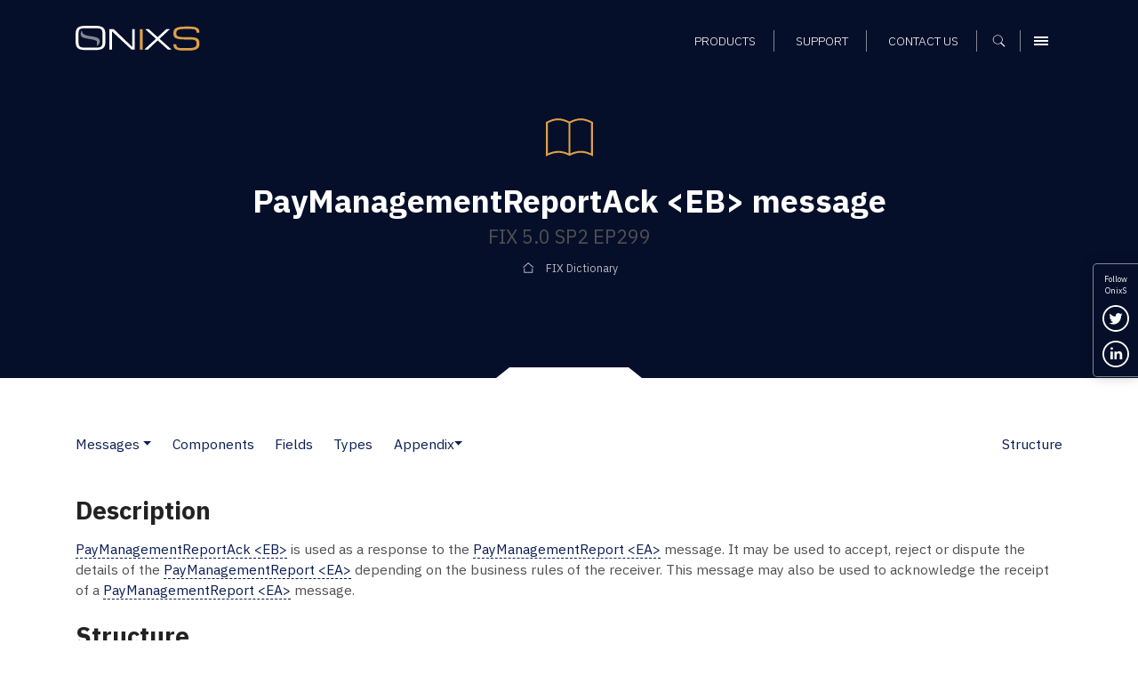

--- FILE ---
content_type: text/html; charset=UTF-8
request_url: https://www.onixs.biz/fix-dictionary/latest/msgType_EB_6966.html
body_size: 8362
content:
<!doctype html><html lang="en"><head>
    <meta charset="utf-8">
    

    <title>FIX 5.0 SP2 EP299: PayManagementReportAck &lt;EB&gt; message – FIX Dictionary – Onix Solutions</title>

    <!-- Favicons and touch icons -->
    <link rel="apple-touch-icon" sizes="144x144" href="https://www.onixs.biz/hubfs/SIC_website_2020/images/favicons/apple-touch-icon-144x144.png">
    <link rel="apple-touch-icon" sizes="114x114" href="https://www.onixs.biz/hubfs/SIC_website_2020/images/favicons/apple-touch-icon-114x114.png">
    <link rel="apple-touch-icon" sizes="57x57" href="https://www.onixs.biz/hubfs/SIC_website_2020/images/favicons/apple-touch-icon-57x57.png">
    <link rel="apple-touch-icon" sizes="72x72" href="https://www.onixs.biz/hubfs/SIC_website_2020/images/favicons/apple-touch-icon-72x72.png">
    
    <link rel="shortcut icon" href="https://www.onixs.biz/hubfs/SIC_website_2020/images/favicons/apple-touch-icon-57x57.png">
    

    <meta name="msapplication-TileColor" content="#ffffff">
    <meta name="msapplication-TileImage" content="https://f.hubspotusercontent20.net/hubfs/2054176/SIC_website_2020/images/favicons/apple-touch-icon-310x310.png">
    <meta name="msapplication-square70x70logo" content="https://f.hubspotusercontent20.net/hubfs/2054176/SIC_website_2020/images/favicons/apple-touch-icon-72x72.png">
    <meta name="msapplication-square150x150logo" content="https://f.hubspotusercontent20.net/hubfs/2054176/SIC_website_2020/images/favicons/apple-touch-icon-152x152.png">
    <meta name="msapplication-square310x310logo" content="https://f.hubspotusercontent20.net/hubfs/2054176/SIC_website_2020/images/favicons/apple-touch-icon-310x310.png">

    <meta name="viewport" content="width=device-width, initial-scale=1">

    
    <meta property="og:description" content="
<meta name=&quot;description&quot; content=&quot;PayManagementReportAck&amp;lt;EB&amp;gt; message &amp;ndash; FIX 5.0 SP2 EP299, FIX protocol version FIX 5.0 SP2 EP299&quot; /> <meta name=&quot;keywords&quot; content=&quot;message, PayManagementReportAck, MsgType=EB, FIX 5.0 SP2 EP299, FIX Protocol, FIX dictionary&quot; />
">
    <meta property="og:title" content="FIX 5.0 SP2 EP299: PayManagementReportAck &amp;lt;EB&amp;gt; message &amp;ndash; FIX Dictionary &amp;ndash; Onix Solutions">
    <meta name="twitter:description" content="
<meta name=&quot;description&quot; content=&quot;PayManagementReportAck&amp;lt;EB&amp;gt; message &amp;ndash; FIX 5.0 SP2 EP299, FIX protocol version FIX 5.0 SP2 EP299&quot; /> <meta name=&quot;keywords&quot; content=&quot;message, PayManagementReportAck, MsgType=EB, FIX 5.0 SP2 EP299, FIX Protocol, FIX dictionary&quot; />
">
    <meta name="twitter:title" content="FIX 5.0 SP2 EP299: PayManagementReportAck &amp;lt;EB&amp;gt; message &amp;ndash; FIX Dictionary &amp;ndash; Onix Solutions">

    

    
    <style>
a.cta_button{-moz-box-sizing:content-box !important;-webkit-box-sizing:content-box !important;box-sizing:content-box !important;vertical-align:middle}.hs-breadcrumb-menu{list-style-type:none;margin:0px 0px 0px 0px;padding:0px 0px 0px 0px}.hs-breadcrumb-menu-item{float:left;padding:10px 0px 10px 10px}.hs-breadcrumb-menu-divider:before{content:'›';padding-left:10px}.hs-featured-image-link{border:0}.hs-featured-image{float:right;margin:0 0 20px 20px;max-width:50%}@media (max-width: 568px){.hs-featured-image{float:none;margin:0;width:100%;max-width:100%}}.hs-screen-reader-text{clip:rect(1px, 1px, 1px, 1px);height:1px;overflow:hidden;position:absolute !important;width:1px}
</style>

<link rel="stylesheet" href="https://www.onixs.biz/hubfs/hub_generated/module_assets/1/25810000213/1741524385500/module_Header.min.css">
<link rel="stylesheet" href="https://www.onixs.biz/hubfs/hub_generated/module_assets/1/25810052395/1749809478749/module_Footer.min.css">
<link rel="stylesheet" href="https://www.onixs.biz/hubfs/hub_generated/module_assets/1/25809875201/1741524379329/module_Offcanvas_Navigation.min.css">
<link rel="stylesheet" href="https://www.onixs.biz/hubfs/hub_generated/module_assets/1/25809939682/1741524383194/module_Search_-_Full-Screen.min.css">
    

    
<!--  Added by GoogleTagManager integration -->
<script>
var _hsp = window._hsp = window._hsp || [];
window.dataLayer = window.dataLayer || [];
function gtag(){dataLayer.push(arguments);}

var useGoogleConsentModeV2 = true;
var waitForUpdateMillis = 1000;



var hsLoadGtm = function loadGtm() {
    if(window._hsGtmLoadOnce) {
      return;
    }

    if (useGoogleConsentModeV2) {

      gtag('set','developer_id.dZTQ1Zm',true);

      gtag('consent', 'default', {
      'ad_storage': 'denied',
      'analytics_storage': 'denied',
      'ad_user_data': 'denied',
      'ad_personalization': 'denied',
      'wait_for_update': waitForUpdateMillis
      });

      _hsp.push(['useGoogleConsentModeV2'])
    }

    (function(w,d,s,l,i){w[l]=w[l]||[];w[l].push({'gtm.start':
    new Date().getTime(),event:'gtm.js'});var f=d.getElementsByTagName(s)[0],
    j=d.createElement(s),dl=l!='dataLayer'?'&l='+l:'';j.async=true;j.src=
    'https://www.googletagmanager.com/gtm.js?id='+i+dl;f.parentNode.insertBefore(j,f);
    })(window,document,'script','dataLayer','GTM-K6HSTSD');

    window._hsGtmLoadOnce = true;
};

_hsp.push(['addPrivacyConsentListener', function(consent){
  if(consent.allowed || (consent.categories && consent.categories.analytics)){
    hsLoadGtm();
  }
}]);

</script>

<!-- /Added by GoogleTagManager integration -->

    <link rel="canonical" href="https://www.onixs.biz/fix-dictionary/5.0.sp2.ep299/msgtype_eb_6966.html">

<!-- Global site tag (gtag.js) - Google Analytics -->
<script async src="https://www.googletagmanager.com/gtag/js?id=UA-7977376-1"></script>

<script>
  window.dataLayer = window.dataLayer || [];
  function gtag(){dataLayer.push(arguments);}
  gtag('js', new Date());
  
  // analytics
  gtag('config', 'UA-7977376-1');
  
</script>
<meta property="og:url" content="https://www.onixs.biz/fix-dictionary/5.0.sp2.ep299/msgtype_eb_6966.html">
<meta name="twitter:card" content="summary">







    <!-- Bootstrap v4.3.1 CSS -->
    <link rel="stylesheet" href="https://stackpath.bootstrapcdn.com/bootstrap/4.3.1/css/bootstrap.min.css" integrity="sha384-ggOyR0iXCbMQv3Xipma34MD+dH/1fQ784/j6cY/iJTQUOhcWr7x9JvoRxT2MZw1T" crossorigin="anonymous">
    <link rel="stylesheet" href="https://www.onixs.biz/hubfs/SIC_website_2020/css/fix-dictionary/theme.bootstrap_4.min.css">

    <!-- Custom CSS -->
    <link rel="stylesheet" href="https://www.onixs.biz/hubfs/hub_generated/template_assets/1/25809953253/1741525475719/template_styles.min.css">

    <!-- Fix Dictionary CSS - Author: Alex Turbov -->
    <link rel="stylesheet" href="https://www.onixs.biz/hubfs/SIC_website_2020/css/fix-dictionary/fix-dictionary.css">

    <!-- RSS feed -->
    <link rel="alternative" href="http://www.rssmix.com/u/11685744/rss.xml" title="Subscribe to the OnixS RSS feed" type="application/rss+xml">

<meta name="generator" content="HubSpot"></head>

<body>
<!--  Added by GoogleTagManager integration -->
<noscript><iframe src="https://www.googletagmanager.com/ns.html?id=GTM-K6HSTSD" height="0" width="0" style="display:none;visibility:hidden"></iframe></noscript>

<!-- /Added by GoogleTagManager integration -->

    <div class="row-offcanvas row-offcanvas-right">
        <div class="canvas">

            <a href="#" title="Close navigation" class="page-mask"></a>

            <div class="wrapper">

                <!-- Header -->
                <header class="header-container fixed-top clearfix">

    <!-- Header -->
    <div class="container">

        <div class="row ">

            <div class="col-6 col-md-3 col-lg-4 align-self-center">

                <!-- Branding and homepage link -->
                <a href="https://www.onixs.biz/" title="OnixS - homepage" class="navbar-brand d-block">
                    <span class="text-hide">OnixS</span>
                </a>

            </div>

            <div class="col-6 col-md-9 col-lg-8 d-flex align-self-center justify-content-end text-right">

                <nav class="col-12 text-right align-self-end">

                    <!-- Navigation -->
                    <div id="hs_menu_wrapper_module_157970816417593_" class="hs-menu-wrapper active-branch flyouts hs-menu-flow-horizontal" role="navigation" data-sitemap-name="default" data-menu-id="25865391656" aria-label="Navigation Menu">
 <ul role="menu">
  <li class="hs-menu-item hs-menu-depth-1" role="none"><a href="https://www.onixs.biz/products.html" role="menuitem">Products</a></li>
  <li class="hs-menu-item hs-menu-depth-1" role="none"><a href="https://www.onixs.biz/support.html" role="menuitem">Support</a></li>
  <li class="hs-menu-item hs-menu-depth-1" role="none"><a href="https://www.onixs.biz/contact-us" role="menuitem">Contact us</a></li>
 </ul>
</div>

                    <!--  Cart -->
                    <div class="header_cart_sec" style="display:none;">
                        <a href="https://www.onixs.biz/download-selections.html">
                            <svg width="15" height="15" viewbox="0 0 15 15" fill="none" xmlns="http://www.w3.org/2000/svg">
                                <path fill-rule="evenodd" clip-rule="evenodd" d="M1.86714 10.2688V11.2957C1.30703 11.4824 0.933618 11.9491 0.933618 12.6026C0.933618 13.3494 1.58709 14.0029 2.33391 14.0029C3.08073 14.0029 3.7342 13.3494 3.7342 12.6026V11.2023H10.7357C9.98883 11.2023 9.33536 11.8558 9.33536 12.6026C9.33536 13.3494 9.98883 14.0029 10.7357 14.0029C11.4825 14.0029 12.1359 13.3494 12.1359 12.6026V11.2023L10.9224 8.77515L12.8828 0.933527H14.9365V0H12.1359L11.4825 2.80058H9.05991e-05L1.49373 8.40174L10.0822 9.24192L10.6423 10.2688H1.86714ZM1.21368 3.73411H11.2024L10.0822 8.30839L2.24056 7.46822L1.21368 3.73411Z" fill="white" />
                            </svg>
                            <span id="cartsize"></span>
                        </a>
                    </div>

                    <!-- Search -->
                    <button class="search-trigger d-inline-block" aria-label="Show search">
                        <span class="text-hide">Search</span>
                    </button>

                    <!-- Offcanvas Menu trigger -->
                    <button type="button" class="navbar-toggler navbar-toggler-header d-inline-block" data-toggle="offcanvas" data-target="#myNavmenu" data-canvas="body">
                        <span class="sr-only">Menu</span>
                        <span class="icon-bar"></span>
                        <span class="icon-bar"></span>
                        <span class="icon-bar"></span>
                    </button>

                </nav>

            </div>

        </div>

    </div>

</header>
 


                <div class="content">
                    <!-- Page header -->
                    <section class="page-header page-header-short page-header-background notch-bottom-inset-white">
                        <div class="container">
                            <div class="row justify-content-start align-items-center">
                                <div class="col-12 col-md-10 col-lg-9 ml-auto mr-auto text-center">

                                    <img src="https://www.onixs.biz/hubfs/SIC_website_2020/images/interface/img-icon-book.svg" alt="Dictionary icon" height="75" width="75" class="mb-3">

                                    <h1><span id="hs_cos_wrapper_h1_heading" class="hs_cos_wrapper hs_cos_wrapper_widget hs_cos_wrapper_type_rich_text" style="" data-hs-cos-general-type="widget" data-hs-cos-type="rich_text">PayManagementReportAck &lt;EB&gt; message</span></h1>
                                    <h2><span id="hs_cos_wrapper_h2_heading" class="hs_cos_wrapper hs_cos_wrapper_widget hs_cos_wrapper_type_rich_text" style="" data-hs-cos-general-type="widget" data-hs-cos-type="rich_text">FIX 5.0 SP2 EP299</span></h2>

                                    <div class="hs-breadcrumb-menu-wrapper" role="navigation">
                                        <ul class="hs-breadcrumb-menu">
                                            <li class="hs-breadcrumb-menu-item first-crumb">
                                                <a href="/fix-dictionary.html" class="hs-breadcrumb-label">FIX Dictionary</a>
                                            </li>
                                        </ul>
                                    </div>

                                </div>
                            </div>
                        </div>
                    </section>

                    <section class="rich-text-module fix-dictionary">
                        <div class="container">
                            <nav class="d-flex navbar navbar-expand-lg navbar-light px-0 pb-4 white">
    <button class="navbar-toggler" type="button" data-toggle="collapse" data-target="#FIXPageTOC" aria-controls="FIXPageTOC" aria-expanded="false" aria-label="Toggle navigation">
        <span class="navbar-toggler-icon"></span>
    </button>
    <div class="collapse navbar-collapse" id="FIXPageTOC">
        <ul class="navbar-nav page-nav-links">
                <li class="nav-item dropdown pl-lg-0">
                        <a class="nav-link" href="messages.html">Messages</a>
                            <a class="dropdown-toggle dropdown-toggle-split" id="Messages" data-toggle="dropdown" href="#" role="button" aria-haspopup="true" aria-expanded="false"></a>
                        
                        <div class="dropdown-menu" aria-labelledby="Messages">
                            <a class="dropdown-item" href="messages.html">Messages</a>
                                <a class="dropdown-item" href="msgs_by_category.html">Messages by Category</a>
                                
                        </div>
                    </li>
                <li class="nav-item"><a class="nav-link" href="components.html">Components</a></li>
                <li class="nav-item"><a class="nav-link" href="fields.html">Fields</a></li>
                <li class="nav-item"><a class="nav-link" href="index.html">Types</a></li>
                <li class="nav-item dropdown">
                        
                            <a class="nav-link dropdown-toggle dropdown-toggle-split" id="Appendix" data-toggle="dropdown" href="#" role="button" aria-haspopup="true" aria-expanded="false">Appendix</a>
                        <div class="dropdown-menu" aria-labelledby="Appendix">
                            <a class="dropdown-item" href="app_6_a.html">Appendix 6-A</a>
                                <a class="dropdown-item" href="app_6_b.html">Appendix 6-B</a>
                                <a class="dropdown-item" href="app_6_c.html">Appendix 6-C</a>
                                <a class="dropdown-item" href="app_6_d.html">Appendix 6-D</a>
                                <a class="dropdown-item" href="app_6_e.html">Appendix 6-E</a>
                                <a class="dropdown-item" href="app_6_f.html">Appendix 6-F</a>
                                <a class="dropdown-item" href="app_6_g.html">Appendix 6-G</a>
                                <a class="dropdown-item" href="app_6_h.html">Appendix 6-H</a>
                                <div class="dropdown-divider"></div>
                                <a class="dropdown-item" href="app_d.html">Appendix D</a>
                                <a class="dropdown-item" href="app_e.html">Appendix E</a>
                                <a class="dropdown-item" href="app_f.html">Appendix F</a>
                                <a class="dropdown-item" href="app_g.html">Appendix G</a>
                                <div class="dropdown-divider"></div>
                                <a class="dropdown-item" href="glossary.html">Glossary</a>
                                
                        </div>
                    </li>
        </ul>
        
    <div class="dropdown-divider"></div>
    <ul class="navbar-nav ml-auto mt-2 mt-lg-0 page-nav-links">
        <li class="nav-item">
            <a class="nav-link" href="#Structure" role="button">Structure</a>
        </li>
        
        
    </ul>

    </div>
</nav>


<div class="row">
    <div class="col-12">
        
            <h3 id="Description">Description</h3>
        
        

        
            <p>
    <a href="msgType_EB_6966.html">PayManagementReportAck &lt;EB&gt;</a> is used as a response to the <a href="msgType_EA_6965.html">PayManagementReport &lt;EA&gt;</a> message. It may be used to accept,
    reject or dispute the details of the <a href="msgType_EA_6965.html">PayManagementReport &lt;EA&gt;</a> depending on the business rules of the receiver. This
    message may also be used to acknowledge the receipt of a <a href="msgType_EA_6965.html">PayManagementReport &lt;EA&gt;</a> message.
</p>
        

        
<h3 id="Structure">Structure</h3>

<table class="table">
    <thead>
        <tr>
            <th colspan="2">Tag</th>
            <th>Field Name</th>
            <th>Req'd</th>
            <th>Comments</th>
        </tr>
    </thead>
    <tbody>
        
        
        
    
    <tr class="n1">
        
            
            <td colspan="3">
                <a href="compBlock_StandardHeader.html">Component Block - &lt;StandardHeader&gt;</a>
            </td>
            
    <td class="text-center">N</td>
    
            <td>
                <a href="tagNum_35.html">MsgType &lt;35&gt;</a> = EB
            </td>

        
    </tr>
    
    <tr class="y1">
        
            
            <td colspan="2">2799</td>
            <td>
                <a href="tagNum_2799.html">PayReportID</a>
            </td>
            
    <td class="text-center yes">Y</td>
    
            <td>
                
            </td>

        
    </tr>
    
    <tr class="y2">
        
            
            <td colspan="2">2806</td>
            <td>
                <a href="tagNum_2806.html">PayReportStatus</a>
            </td>
            
    <td class="text-center yes">Y</td>
    
            <td>
                
            </td>

        
    </tr>
    
    <tr class="n2">
        
            
            <td colspan="2">2800</td>
            <td>
                <a href="tagNum_2800.html">PayDisputeReason</a>
            </td>
            
    <td class="text-center">N</td>
    
            <td>
                <p>
    May be used to provide reason for <a href="tagNum_2806.html">PayReportStatus &lt;2806&gt;</a>=3 (Disputed).
</p>
            </td>

        
    </tr>
    
    <tr class="n1">
        
            
            <td colspan="2">1328</td>
            <td>
                <a href="tagNum_1328.html">RejectText</a>
            </td>
            
    <td class="text-center">N</td>
    
            <td>
                <p>
    May be used to elaborate the reason for rejection or dispute.
</p>
            </td>

        
    </tr>
    
    <tr class="n2">
        
            
            <td colspan="2">1664</td>
            <td>
                <a href="tagNum_1664.html">EncodedRejectTextLen</a>
            </td>
            
    <td class="text-center">N</td>
    
            <td>
                <p>
    Must be set if <a href="tagNum_1665.html">EncodedRejectText &lt;1665&gt;</a> field is specified and must immediately precede it.
</p>
            </td>

        
    </tr>
    
    <tr class="n1">
        
            
            <td colspan="2">1665</td>
            <td>
                <a href="tagNum_1665.html">EncodedRejectText</a>
            </td>
            
    <td class="text-center">N</td>
    
            <td>
                <p>
    Encoded (non-ASCII characters) representation of the <a href="tagNum_1328.html">RejectText &lt;1328&gt;</a> field in the encoded format specified via the
    <a href="tagNum_347.html">MessageEncoding &lt;347&gt;</a> field.
</p>
            </td>

        
    </tr>
    
    <tr class="y1">
        
            
            <td colspan="3">
                <a href="compBlock_StandardTrailer.html">Component Block - &lt;StandardTrailer&gt;</a>
            </td>
            
    <td class="text-center yes">Y</td>
    
            <td>
                
            </td>

        
    </tr>
    

    </tbody>
</table>





    </div>
</div>

                        </div>
                    </section>

                    <div class="footer-push"></div>

                </div><!-- /.content -->

                <!-- Social links -->
          <ul class="d-none d-sm-block social-icons social-icons--vertical bg-primary">

            <li>
              Follow <br>OnixS
            </li>
          
            <li>

              <a href="https://twitter.com/onixsbiz" title="Follow us on Twitter" rel="noopener" target="_blank" class="twitter-link">
                <span class="sr-only">Follow us on Twitter</span>
              </a>

            </li>

            <li>

              <a href="https://www.linkedin.com/company/onix-solutions/" title="Connect with us on LinkedIn" rel="noopener" target="_blank" class="linkedin-link">
                <span class="sr-only">Connect with us on LinkedIn</span>
              </a>

            </li>

            <!--<li>

              <a href="http://rssmixer.com/feed/onixs.xml" title="Subscribe to our RSS feed" rel="noopener" target="_blank" class="rss-link">
                <span class="sr-only">Subscribe to our RSS feed</span>
              </a>

            </li>-->

          </ul>

                <!-- Footer -->
                <footer class="footer bg-primary">
  
  <div class="container pt-3 pb-3">
    
    <div class="row pt-5 mb-5">
      
      <div class="col-5">

        <a class="footer-brand" href="https://www.onixs.biz/" title="OnixS - homepage">
          <span class="text-hide">OnixS</span>
        </a>

      </div>
      
      <div class="col-7 text-right">
        
        <ul class="social-icons">
          
          <li>
            
            <a href="https://twitter.com/onixsbiz" title="Follow us on Twitter" rel="nojsener" target="_blank" class="twitter-link">
              <span class="sr-only">Follow us on Twitter</span>
            </a>
            
          </li>
          
          <li>
            
            <a href="https://www.linkedin.com/company/onix-solutions/" title="Connect with us on LinkedIn" rel="noopener" target="_blank" class="linkedin-link">
              <span class="sr-only">Connect with us on LinkedIn</span>
            </a>

          </li>

        </ul>

      </div>
          
    </div>
    
    <div class="row footer_navigation" role="navigation">
      
      <div class="col-12 col-md-12 col-lg-5 col-xl-6">
        
        <div class="row h-100">
          
          <div class="col-12 col-lg-6">
            
            <div class="row">
              
              <div class="col-6 col-lg-12 mb-4">
                
                <h6>Telephone UK</h6>

                <a href="tel:+44-20-7117-0111" title="Call us on +44 20 7117 0111" rel="noopener" target="_blank">
                  +44 20 7117 0111
                </a>

              </div>
              
              <div class="col-6 col-lg-12 mb-4">
                
                <h6>Telephone US</h6>

                <a href="tel:+1-312-999-6040" title="Call us on +1 312 999 6040" rel="noopener" target="_blank">
                  +1 312 999 6040
                </a>

              </div>

            </div>
            
          </div>

          <div class="col-12 col-lg-6">
            
            <div class="row">
              
              <div class="col-6 col-lg-12 mb-4">
                
                <h6>Sales Support</h6>

                <a href="mailto:sales@onixs.biz" title="Email us at sales@onixs.biz" rel="noopener" target="_blank">
                  sales@onixs.biz
                </a>

              </div>
              
              <div class="col-6 col-lg-12 mb-4">
                
                <h6>Technical Support</h6>

                <a href="mailto:support@onixs.biz" title="Email us at support@onixs.biz" rel="noopener" target="_blank">
                  support@onixs.biz
                </a>

              </div>
              
              <div class="col-6 col-lg-12 mb-4">
                
                <a href="https://www.onixs.biz/support.html" title="Support" class="btn-small-chevron">
                  Support
                </a>

              </div>

            </div>
            
          </div>

        </div>
        
      </div>
      
      <div class="col-12 col-md-12 col-lg-7 col-xl-6 mb-lg-4">
        
        <div class="row">
          
          <div class="col d-none d-lg-inline-block">
            <div class="footer-menu-wrapper">
              <div id="hs_menu_wrapper_module_157970814481491_" class="hs-menu-wrapper active-branch no-flyouts hs-menu-flow-vertical" role="navigation" data-sitemap-name="default" data-menu-id="25819283727" aria-label="Navigation Menu">
 <ul role="menu">
  <li class="hs-menu-item hs-menu-depth-1 hs-item-has-children" role="none"><a href="https://www.onixs.biz/products.html" aria-haspopup="true" aria-expanded="false" role="menuitem">Products</a>
   <ul role="menu" class="hs-menu-children-wrapper">
    <li class="hs-menu-item hs-menu-depth-2" role="none"><a href="https://www.onixs.biz/directconnect.html" role="menuitem">OnixS directConnect</a></li>
    <li class="hs-menu-item hs-menu-depth-2" role="none"><a href="https://www.onixs.biz/fix-engine.html" role="menuitem">FIX Engine</a></li>
    <li class="hs-menu-item hs-menu-depth-2" role="none"><a href="https://www.onixs.biz/fix-protocol-dictionary-tools.html" role="menuitem">FIX Protocol Tools</a></li>
   </ul></li>
 </ul>
</div>
            </div>
          </div>

          <div class="col d-none d-lg-inline-block">
            <div class="footer-menu-wrapper">
              <div id="hs_menu_wrapper_module_157970814481491_" class="hs-menu-wrapper active-branch no-flyouts hs-menu-flow-vertical" role="navigation" data-sitemap-name="default" data-menu-id="25819283742" aria-label="Navigation Menu">
 <ul role="menu">
  <li class="hs-menu-item hs-menu-depth-1" role="none"><a href="https://www.onixs.biz/about.html" role="menuitem">About OnixS</a></li>
  <li class="hs-menu-item hs-menu-depth-1" role="none"><a href="https://www.onixs.biz/insights" role="menuitem">Insights</a></li>
  <li class="hs-menu-item hs-menu-depth-1" role="none"><a href="https://www.onixs.biz/contact-us" role="menuitem">Contact us</a></li>
 </ul>
</div>
            </div>
          </div>

          <div class="col d-none d-lg-inline-block">
            <div class="footer-menu-wrapper">
              <div id="hs_menu_wrapper_module_157970814481491_" class="hs-menu-wrapper active-branch no-flyouts hs-menu-flow-vertical" role="navigation" data-sitemap-name="default" data-menu-id="25819353273" aria-label="Navigation Menu">
 <ul role="menu">
  <li class="hs-menu-item hs-menu-depth-1" role="none"><a href="https://www.onixs.biz/cookies-and-privacy.html" role="menuitem">Privacy</a></li>
  <li class="hs-menu-item hs-menu-depth-1" role="none"><a href="https://www.onixs.biz/sitemap.html" role="menuitem">Sitemap</a></li>
 </ul>
</div>
            </div>
          </div>
          
        </div>
        
      </div>
      
      
    </div>
    
    <div class="row">
      
      <div class="col-12">
        <p class="pb-1">Copyright © 2025 OnixS. All Rights Reserved.</p>
      </div>
      
    </div>
    
  </div>
    
</footer>

<div id="consent-popup" class="hidden">
  
  <div class="container">
    
    <div class="row py-4">
      
      <div class="col-12 col-md-8 col-lg-10 text-center text-md-left">

        <p class="mb-0"> 
          We track how people interact with our online web content and resources, and some of that tracking involves storing cookies on your device. By continuing to use our site you accept that you agree to this. For more details see our <a href="https://www.onixs.biz/cookies-and-privacy.html">Cookie usage, and Data Privacy and Protection Policies</a>.
        </p>
        
      </div>
      
      <div class="col-12 col-md-3 col-lg-2 text-center text-md-right">
        
        <p>
          <a href="#" id="accept" class="btn">Ok</a>
        </p>
        
      </div>
      
    </div>
    
  </div>

</div>

            </div><!-- /.wrapper -->

            <div class="sidebar-offcanvas">
                <div class="menu-offcanvas-container">
                    <!-- Offcanvas Navigation -->
                    <div class="sidebar-offcanvas">
  <div class="menu-offcanvas-container bg-primary">
    <div class="menu-upper">

      <div class="row">

        <div class="col">

          <a class="offcanvas-brand" href="https://www.onixs.biz/" title="OnixS - homepage">

            <span class="text-hide">OnixS</span>

          </a>

        </div>

        <div class="col">

          <button type="button" class="navbar-toggler" data-toggle="offcanvas" data-target="#myNavmenu" data-canvas="body">
            <span class="sr-only">Menu</span>
            <span class="icon-bar"></span>
            <span class="icon-bar"></span>
            <span class="icon-bar"></span>
          </button>

        </div>

      </div>

      <div class="row">

        <div class="col">

          <nav class="navbar navbar-dark clearfix">

            <div class="menu-main-menu-container">

              <div class="row pt-3">
                <div class="col-12 pb-4">
                 <div id="hs_menu_wrapper_module_157970791935981_" class="hs-menu-wrapper active-branch flyouts hs-menu-flow-horizontal" role="navigation" data-sitemap-name="default" data-menu-id="28091013952" aria-label="Navigation Menu">
 <ul role="menu">
  <li class="hs-menu-item hs-menu-depth-1 hs-item-has-children" role="none"><a href="javascript:;" aria-haspopup="true" aria-expanded="false" role="menuitem">Products</a>
   <ul role="menu" class="hs-menu-children-wrapper">
    <li class="hs-menu-item hs-menu-depth-2" role="none"><a href="https://www.onixs.biz/products.html" role="menuitem">Products Overview</a></li>
    <li class="hs-menu-item hs-menu-depth-2 hs-item-has-children" role="none"><a href="https://www.onixs.biz/directconnect.html" role="menuitem">directConnect</a>
     <ul role="menu" class="hs-menu-children-wrapper">
      <li class="hs-menu-item hs-menu-depth-3" role="none"><a href="https://www.onixs.biz/directconnect.html" role="menuitem">directConnect SDKs</a></li>
      <li class="hs-menu-item hs-menu-depth-3" role="none"><a href="https://www.onixs.biz/bloomberg-tsox.html" role="menuitem">Bloomberg TSOX</a></li>
      <li class="hs-menu-item hs-menu-depth-3" role="none"><a href="https://www.onixs.biz/cboe.html" role="menuitem">Cboe CFE</a></li>
      <li class="hs-menu-item hs-menu-depth-3" role="none"><a href="https://www.onixs.biz/cboe-europe.html" role="menuitem">Cboe EU</a></li>
      <li class="hs-menu-item hs-menu-depth-3" role="none"><a href="https://www.onixs.biz/cme.html" role="menuitem">CME Globex</a></li>
      <li class="hs-menu-item hs-menu-depth-3" role="none"><a href="https://www.onixs.biz/cme-brokertec.html" role="menuitem">CME BrokerTec</a></li>
      <li class="hs-menu-item hs-menu-depth-3" role="none"><a href="https://www.onixs.biz/cme-ebs.html" role="menuitem">CME EBS</a></li>
      <li class="hs-menu-item hs-menu-depth-3" role="none"><a href="https://www.onixs.biz/deutsche-borse-regulatory-reporting-hub-fix.html" role="menuitem">Deutsche Börse RRH</a></li>
      <li class="hs-menu-item hs-menu-depth-3" role="none"><a href="https://www.onixs.biz/ice-exchange.html" role="menuitem">ICE (Intercontinental Exchange)</a></li>
      <li class="hs-menu-item hs-menu-depth-3" role="none"><a href="https://www.onixs.biz/lme.html" role="menuitem">LME (London Metals Exchange)</a></li>
      <li class="hs-menu-item hs-menu-depth-3" role="none"><a href="https://www.onixs.biz/lse.html" role="menuitem">LSE (London Stock Exchange)</a></li>
      <li class="hs-menu-item hs-menu-depth-3" role="none"><a href="https://www.onixs.biz/mts.html" role="menuitem">MTS Markets</a></li>
      <li class="hs-menu-item hs-menu-depth-3" role="none"><a href="https://www.onixs.biz/nasdaq-nfi.html" role="menuitem">Nasdaq NFI</a></li>
      <li class="hs-menu-item hs-menu-depth-3" role="none"><a href="https://www.onixs.biz/nodal-exchange-fix-trade-capture.html" role="menuitem">Nodal Exchange</a></li>
      <li class="hs-menu-item hs-menu-depth-3" role="none"><a href="https://www.onixs.biz/tradecho.html" role="menuitem">TRADEcho</a></li>
      <li class="hs-menu-item hs-menu-depth-3" role="none"><a href="https://www.onixs.biz/tt-7x.html" role="menuitem">TT® 7x FIX</a></li>
      <li class="hs-menu-item hs-menu-depth-3" role="none"><a href="https://www.onixs.biz/tt.html" role="menuitem">TT® Platform</a></li>
      <li class="hs-menu-item hs-menu-depth-3" role="none"><a href="https://www.onixs.biz/turquoise-dropcopy.html" role="menuitem">Turquoise</a></li>
     </ul></li>
    <li class="hs-menu-item hs-menu-depth-2 hs-item-has-children" role="none"><a href="https://www.onixs.biz/fix-engine.html" role="menuitem">FIX Engine</a>
     <ul role="menu" class="hs-menu-children-wrapper">
      <li class="hs-menu-item hs-menu-depth-3" role="none"><a href="https://www.onixs.biz/fix-engine.html" role="menuitem">FIX Engine SDKs</a></li>
      <li class="hs-menu-item hs-menu-depth-3" role="none"><a href="https://www.onixs.biz/net-fix-engine.html" role="menuitem">.NET Core/.NET FIX Engine</a></li>
      <li class="hs-menu-item hs-menu-depth-3" role="none"><a href="https://www.onixs.biz/net-framework-fix-engine.html" role="menuitem">.NET Framework / C# FIX Engine</a></li>
      <li class="hs-menu-item hs-menu-depth-3" role="none"><a href="https://www.onixs.biz/cpp-fix-engine.html" role="menuitem">C++ FIX Engine</a></li>
      <li class="hs-menu-item hs-menu-depth-3" role="none"><a href="https://www.onixs.biz/java-fix-engine.html" role="menuitem">Java FIX Engine</a></li>
      <li class="hs-menu-item hs-menu-depth-3" role="none"><a href="https://www.onixs.biz/fix-fast-decoder-encoder.html" role="menuitem">FIX FAST Decoder and Encoder</a></li>
      <li class="hs-menu-item hs-menu-depth-3" role="none"><a href="https://www.onixs.biz/fix-fixml-converter.html" role="menuitem">FIX &lt;-&gt; FIXML Converter</a></li>
     </ul></li>
    <li class="hs-menu-item hs-menu-depth-2 hs-item-has-children" role="none"><a href="https://www.onixs.biz/fix-protocol-dictionary-tools.html" role="menuitem">FIX Protocol Reference &amp; Tools</a>
     <ul role="menu" class="hs-menu-children-wrapper">
      <li class="hs-menu-item hs-menu-depth-3" role="none"><a href="https://www.onixs.biz/fix-protocol-dictionary-tools.html" role="menuitem">Reference &amp; Tools Overview</a></li>
      <li class="hs-menu-item hs-menu-depth-3" role="none"><a href="https://www.onixs.biz/sbe-decoder-encoder.html" role="menuitem">SBE Decoder and Encoder</a></li>
      <li class="hs-menu-item hs-menu-depth-3" role="none"><a href="https://www.onixs.biz/fix-protocol.html" role="menuitem">FIX Protocol Overview</a></li>
      <li class="hs-menu-item hs-menu-depth-3" role="none"><a href="https://www.onixs.biz/fixp.html" role="menuitem">FIXP Overview</a></li>
      <li class="hs-menu-item hs-menu-depth-3" role="none"><a href="https://www.onixs.biz/fix-dictionary.html" role="menuitem">FIX Dictionary</a></li>
      <li class="hs-menu-item hs-menu-depth-3" role="none"><a href="https://www.onixs.biz/fix-analyser.html" role="menuitem">FIX Analyser</a></li>
     </ul></li>
   </ul></li>
  <li class="hs-menu-item hs-menu-depth-1" role="none"><a href="https://www.onixs.biz/about.html" role="menuitem">About OnixS</a></li>
  <li class="hs-menu-item hs-menu-depth-1" role="none"><a href="https://www.onixs.biz/insights" role="menuitem">Insights</a></li>
  <li class="hs-menu-item hs-menu-depth-1" role="none"><a href="https://www.onixs.biz/contact-us" role="menuitem">Contact us</a></li>
 </ul>
</div>
                </div>
              </div>

            </div>

          </nav>

        </div>

      </div>

    </div>

    <div class="menu-lower mt-auto">

      <div class="row">

        <div class="col">
          
          <hr>
          
          <nav class="navbar navbar-dark clearfix">

            <div class="menu-main-menu-container menu-main-menu-container-support">

              <div class="row">
                <div class="col-12 pb-4">
                 <div id="hs_menu_wrapper_module_157970791935981_" class="hs-menu-wrapper active-branch flyouts hs-menu-flow-horizontal" role="navigation" data-sitemap-name="default" data-menu-id="25865464974" aria-label="Navigation Menu">
 <ul role="menu">
  <li class="hs-menu-item hs-menu-depth-1" role="none"><a href="https://www.onixs.biz/support.html" role="menuitem">Support</a></li>
 </ul>
</div>
                </div>
              </div>

            </div>

          </nav>

          <hr>
          
          <nav class="navbar navbar-dark clearfix">

            <div class="menu-main-menu-container">

              <div class="row">
                <div class="col-12 pb-4">
                 <div id="hs_menu_wrapper_module_157970791935981_" class="hs-menu-wrapper active-branch flyouts hs-menu-flow-horizontal" role="navigation" data-sitemap-name="default" data-menu-id="25864979438" aria-label="Navigation Menu">
 <ul role="menu">
  <li class="hs-menu-item hs-menu-depth-1" role="none"><a href="https://www.onixs.biz/cookies-and-privacy.html" role="menuitem">Privacy</a></li>
  <li class="hs-menu-item hs-menu-depth-1" role="none"><a href="https://www.onixs.biz/sitemap.html" role="menuitem">Sitemap</a></li>
 </ul>
</div>
                </div>
              </div>

            </div>

          </nav>

        </div>

      </div>

    </div>
  </div>
</div>
                </div>
            </div>

        </div><!-- /.canvas -->
    </div>

    <!-- Full-screen search panel -->
    <div id="hs_cos_wrapper_module_157970822025798" class="hs_cos_wrapper hs_cos_wrapper_widget hs_cos_wrapper_type_module" style="" data-hs-cos-general-type="widget" data-hs-cos-type="module"><div class="full-screen-search">

            <div class="container">

              <div class="row">

                <div class="col-7 col-md-6 col-lg-4 align-self-start">

                  <!-- Branding and homepage link -->
                  <a href="https://www.onixs.biz/" title="OnixS - homepage" class="navbar-brand d-inline-block">
                    <span class="sr-only">OnixS</span>
                  </a>

                </div>

                <nav class="col-5 col-md-6 col-lg-8 text-right align-self-center">

                  <!-- Search -->
                  <button class="search-trigger d-inline-block" aria-label="Hide search">
                    <span class="text-hide">Close Search</span>
                  </button>

                </nav>

              </div>

              <div class="row align-items-center search-container">

                <div class="col-12 col-md-10 ml-md-auto mr-md-auto mb-5">

                  <h3 class="sr-only">Search the site</h3>

                  <form role="search" method="get" action="/hs-search-results" id="search-box" class="mb-5 searchbox">

                    <div class="row">

                      <div class="col-10 col-sm-10 col-md-10 col-xl-11">

                        <input type="text" name="term" autocomplete="off" aria-label="Search" placeholder="Search" class="searchbox-input">
                        <input type="hidden" name="type" value="SITE_PAGE">
                        <input type="hidden" name="type" value="BLOG_POST">
                        <input type="hidden" name="type" value="LISTING_PAGE">

                      </div>
                      
                      <div class="col-2 col-sm-2 col-md-2 col-xl-1">

                        <button type="submit" form="search-box" class="text-hide">Search</button>

                      </div>

                    </div>

                  </form>
                  
                  <!-- Google Custom Search Results -->
                  <span style="display:none;"></span>

                </div>

              </div>

            </div>

          </div></div>

    <!-- Standard footer includes -->
    <script src="/hs/hsstatic/jquery-libs/static-1.4/jquery/jquery-1.11.2.js"></script>
<script src="/hs/hsstatic/jquery-libs/static-1.4/jquery-migrate/jquery-migrate-1.2.1.js"></script>
<script>hsjQuery = window['jQuery'];</script>
<!-- HubSpot performance collection script -->
<script defer src="/hs/hsstatic/content-cwv-embed/static-1.1293/embed.js"></script>
<script>
var hsVars = hsVars || {}; hsVars['language'] = 'en';
</script>

<script src="/hs/hsstatic/cos-i18n/static-1.53/bundles/project.js"></script>
<script src="/hs/hsstatic/keyboard-accessible-menu-flyouts/static-1.17/bundles/project.js"></script>

<script src="https://www.onixs.biz/hubfs/hub_generated/template_assets/1/64139820294/1741525479552/template_cart_new.min.js"></script>
<script>
    console.log('upper 1');
    $(window).load(function() {

        console.log('upper');
        var OSValues = localStorage.getItem("finalValue");
   
        if(OSValues)
        { 
            var OSValues = OSValues.substring(1, OSValues.length-1);
            // todo - code to update hidden field selection
            //setTimeout(function(){  $("textarea[name='comments']").val(OSValues).change(); }, 2000);
            var finalValue_cart= JSON.parse(localStorage.getItem("finalValue"));

            $('#cartsize').html('');
            if(finalValue_cart.length>0)
            {
                $('#cartsize').html(finalValue_cart.length);
                $('#cartsize').show();
                $('.header_cart_sec').show();
                console.log('show');
            }
            else
            {
                $('#cartsize').hide();
                $('.header_cart_sec').hide();
                console.log('hide');
            }
        }
        else
        {
            $('.header_cart_sec').hide();
        }
    });
</script>

<script src="https://www.onixs.biz/hubfs/hub_generated/module_assets/1/25809875201/1741524379329/module_Offcanvas_Navigation.min.js"></script>
<script src="https://www.onixs.biz/hubfs/hub_generated/module_assets/1/25809939682/1741524383194/module_Search_-_Full-Screen.min.js"></script>

<!-- Start of HubSpot Analytics Code -->
<script type="text/javascript">
var _hsq = _hsq || [];
_hsq.push(["setContentType", "standard-page"]);
_hsq.push(["setCanonicalUrl", "https:\/\/www.onixs.biz\/fix-dictionary\/5.0.sp2.ep299\/msgtype_eb_6966.html"]);
_hsq.push(["setPageId", "191907203001"]);
_hsq.push(["setContentMetadata", {
    "contentPageId": 191907203001,
    "legacyPageId": "191907203001",
    "contentFolderId": null,
    "contentGroupId": null,
    "abTestId": null,
    "languageVariantId": 191907203001,
    "languageCode": null,
    
    
}]);
</script>

<script type="text/javascript" id="hs-script-loader" async defer src="/hs/scriptloader/2054176.js"></script>
<!-- End of HubSpot Analytics Code -->


<script type="text/javascript">
var hsVars = {
    render_id: "67f6ef10-2297-483e-a305-44dac8b92818",
    ticks: 1763751091580,
    page_id: 191907203001,
    
    content_group_id: 0,
    portal_id: 2054176,
    app_hs_base_url: "https://app.hubspot.com",
    cp_hs_base_url: "https://cp.hubspot.com",
    language: "en",
    analytics_page_type: "standard-page",
    scp_content_type: "",
    
    analytics_page_id: "191907203001",
    category_id: 1,
    folder_id: 0,
    is_hubspot_user: false
}
</script>


<script defer src="/hs/hsstatic/HubspotToolsMenu/static-1.432/js/index.js"></script>

<!-- es6 polyfill -->
<script src="https://cdnjs.cloudflare.com/ajax/libs/es6-shim/0.35.3/es6-shim.min.js"></script>

<!-- This site is converting visitors into subscribers and customers with OptinMonster - https://optinmonster.com -->
<script>(function(d,u,ac){var s=d.createElement('script');s.type='text/javascript';s.src='https://a.omappapi.com/app/js/api.min.js';s.async=true;s.dataset.user=u;s.dataset.account=ac;d.getElementsByTagName('head')[0].appendChild(s);})(document,160973,174895);</script>
<!-- / OptinMonster -->


    <!-- New Fix Dictionary JS - Author: Alex Turbov -->
    <script src="https://www.onixs.biz/hubfs/SIC_website_2020/js/fix-dictionary/jquery.tablesorter.widgets.min.js"></script>
    <script src="https://www.onixs.biz/hubfs/SIC_website_2020/js/fix-dictionary/jquery.tablesorter.min.js"></script>
    <!-- Bootstrap v4.3.1 JS -->
    <script src="https://cdnjs.cloudflare.com/ajax/libs/popper.js/1.14.7/umd/popper.min.js" integrity="sha384-UO2eT0CpHqdSJQ6hJty5KVphtPhzWj9WO1clHTMGa3JDZwrnQq4sF86dIHNDz0W1" crossorigin="anonymous"></script>
    <script src="https://stackpath.bootstrapcdn.com/bootstrap/4.3.1/js/bootstrap.min.js" integrity="sha384-JjSmVgyd0p3pXB1rRibZUAYoIIy6OrQ6VrjIEaFf/nJGzIxFDsf4x0xIM+B07jRM" crossorigin="anonymous"></script>
    <!-- Custom JS -->
    <script src="https://www.onixs.biz/hubfs/hub_generated/template_assets/1/25809991398/1741525479138/template_app.min.js"></script>
    


</body></html>

--- FILE ---
content_type: text/css
request_url: https://www.onixs.biz/hubfs/hub_generated/module_assets/1/25810000213/1741524385500/module_Header.min.css
body_size: 1473
content:
/* Cart */
.header_cart_sec {
    display: none;
    background-size: 20px;
    border: 0;
    border-right: 1px solid rgba(255,255,255,0.5);
    display: inline-block;
    height: 24px;
    margin: 6px 10px 0;
    width: 35px;
    transition: background 0.5s ease;
    text-align: center;
    padding-right: 10px;
}
.scrolled-header .header_cart_sec svg path {
    fill: #505050;
}
.scrolled-header .header_cart_sec {
    border-right: 1px solid rgb(0 0 0 / 50%);
}
.header_cart_sec > a {
    position: relative;
}
.header_cart_sec > a span#cartsize {
    position: absolute;
    top: -1px;
    right: -8px;
    width: 12px;
    height: 12px;
    color:#fff;
    background: #FF0000;
    z-index: -1;
    font-size:8px;
    border-radius: 100%;
}
/* Brand */
.navbar-brand {
    display: inline-block;
    height: 33px;
    width: 150px;
    padding: 0 !important;
    margin: 0;
    font-size: 0;
    color: #111;
    transition: width 0.01s linear;
    vertical-align: top;
}
.navbar-brand span {
    display: inline-block;
    width: 140px;
    height: 28px;
    background-image: url("https://cdn2.hubspot.net/hubfs/2054176/SIC_website_2020/images/brand/img-logo-reversed.svg");
    background-repeat: no-repeat;
    background-position: left center;
    background-size: 140px 28px;
    transition: height 0.25s ease-out, background-size 0.25s linear;
    vertical-align: top;
}
@media (min-width: 992px) {
    .navbar-brand {
        height: 28px;
        width: 140px;
    }
    .navbar-brand span {
        height: 28px;
        background-size: 140px 28px;
        vertical-align: top;
        width: 140px;
    }
}
.scrolled-header .navbar-brand span {
    background-image: url("https://cdn2.hubspot.net/hubfs/2054176/SIC_website_2020/images/brand/img-logo.svg");
}
/* Navigation */
.fixed-top {
    box-shadow: 0 0 0 0 rgba(0,0,0,0);
    background: transparent;
    transition: background 0.5s ease, right 0.25s ease, top 0.25s ease, box-shadow 1s ease;
}
.fixed-top > .container > .row {
    height: 65px;
    transition: height 0.25s ease-out
}
@media (min-width: 768px) {
    .fixed-top > .container > .row {
        height: 75px
    }
}
@media (min-width: 992px) {
    .fixed-top > .container > .row {
        height: 85px
    }
}
.active.row-offcanvas-left .fixed-top {
    right: -300px;
    left: 300px;
    transition: all 0.25s ease-out
}
.active.row-offcanvas-right .fixed-top {
    left: -300px;
    right: 300px;
    left: 0;
    right: 0;
    transition: all 0.25s ease-out
}
.search-trigger {
    background: transparent url('https://cdn2.hubspot.net/hubfs/2054176/SIC_website_2020/images/interface/img-icon-search.svg') no-repeat left;
    background-size: 20px;
    border: 0;
    border-right: 1px solid rgba(255,255,255,0.5);
    display: inline-block;
    height: 24px;
    margin: 6px 10px 0;
    padding: 0 15px;
    width: 35px;
    transition: background 0.5s ease;
    vertical-align: top;
}
.search-trigger:hover {
    background-image: url('https://cdn2.hubspot.net/hubfs/2054176/SIC_website_2020/images/interface/img-icon-search-hover.svg');
    transition: background 0.5s ease;
}
.scrolled-header .search-trigger {
    background-image: url('https://cdn2.hubspot.net/hubfs/2054176/SIC_website_2020/images/interface/img-icon-search-reversed.svg');
    border-right: 1px solid rgba(0,24,88,0.5);
}
.scrolled-header .search-trigger:hover {
    background-image: url('https://cdn2.hubspot.net/hubfs/2054176/SIC_website_2020/images/interface/img-icon-search-reversed-hover.svg');
}
.navbar-toggler span:nth-child(1) {
    display: inline-block;
    color: rgba(255, 255, 255, 1);
    float: left;
    font-size: 0.9em;
    font-weight: 200;
    line-height: 22px;
    padding: 0;
    margin: -6px 0 0;
    text-transform: uppercase;
    transition: all 0.5s ease
}
.navbar-toggler {
    border-radius: 0;
}
.navbar-toggler:hover span:nth-child(1) {
    color: #505050;
    transition: all 0.5s ease
}
.active .navbar-toggler .icon-bar {
    background: rgba(255, 255, 255, 1);
}
.active .navbar-toggler .icon-bar:nth-child(2) {
    transform: rotate(45deg) translateX(5px) translateY(2px);
    transition: background 0.5s ease-out, transform 0.5s ease-out 0.75s
}
.active .navbar-toggler .icon-bar:nth-child(3) {
    transform: rotate(-45deg) translateX(1px) translateY(2px);
    transition: background 0.5s ease-out, transform 0.5s ease-out 0.75s
}
.active .navbar-toggler .icon-bar:nth-child(4) {
    width: 16px;
    opacity: 0;
    transition: background 0.5s ease-out, opacity 0.5s ease-out 0.25s
}
.active .navbar-toggler:hover .icon-bar {
    background: rgba(255, 255, 255, 1)
}
.scrolled-header .fixed-top {
    background: rgba(255,255,255,1);
    box-shadow: 0 0 3px 0 rgba(0,0,0,0.5);
    top: 0;
    left: 0;
    right: 0
}
.scrolled-header .fixed-top nav > .container > .row {
    height: 50px;
    transition: height 0.25s ease-out
}
.scrolled-header .active.row-offcanvas-right .fixed-top {
    left: -300px;
    right: 300px;
    left: 0;
    right: 0;
    transition: all 0.25s ease-out
}
.scrolled-header .active.row-offcanvas-left .fixed-top {
    left: 300px;
    right: -300px;
    transition: all 0.25s ease-out
}
.scrolled-header .navbar-nav > li > .nav-link {
    margin: 5px 0;
    transition: margin 0.25s ease-out
}
.scrolled-header.scrolled-hidden .fixed-top {
    top: -50px;
    transition: top 0.25s ease-out
}
@media (min-width: 992px) {
    .scrolled-header.scrolled-hidden .fixed-top {
        top: -160px
    }
}
.scrolled-header .menu-upper {
    transition: all 0.25s ease-out
}
@media (min-width: 768px) {
    .scrolled-header .menu-upper {
        margin-top: 12px
    }
}
.scrolled-header .row-offcanvas .menu-offcanvas-container .navbar-toggler {
    top: 2px;
    transition: top 0.25s ease-out
}
.fixed-header {
    position: absolute;
    top: -30px;
    left: 0;
    right: 0;
    width: 100%;
    background: rgba(0, 0, 0, 0.5);
    opacity: 0;
    transition: opacity 0.25s linear, top 1s ease-out;
    z-index: -1
}
.fixed-header p {
    line-height: 30px;
    font-family: "Barlow", sans-serif;
    font-size: 10px;
    font-weight: 300;
    margin: 0;
    color: rgba(255, 255, 255, 0.7);
    overflow: hidden;
    text-overflow: ellipsis;
    white-space: nowrap;
    text-transform: uppercase
}
.fixed-header p a {
    color: rgba(255, 255, 255, 0.7)
}
.fixed-header p a:active {
    color: #fff
}
.fixed-header p a:focus {
    color: #fff
}
.fixed-header p a:hover {
    color: #fff
}
.breadcrumbs-on .fixed-header {
    top: 45px;
    opacity: 1;
    transition: opacity 0.25s linear 0.5s, top 1.0s ease-out 1.5s
}
.navbar-toggler {
    border-radius: 0 !important;
    font-size: 1em !important;
    margin: 0;
    padding: 6px 0 0 !important;
    transition: transform 1.25s ease-out 0.5s, margin 0.25s ease-out;
    vertical-align: top;
}
.navbar-toggler.navbar-toggler-header {
    margin: 6px 0 0 0;
}
.navbar-toggler .icon-bar {
    display: block;
    background: rgba(255,255,255,1);
    width: 16px;
    height: 2px;
    border-radius: 0
}
.scrolled-header .navbar-toggler .icon-bar {
    background: rgba(0,24,88,1);
}
.navbar-toggler .icon-bar:nth-child(2) {
    transform: rotate(0deg) translateX(0px) translateY(0px);
    transition: background 0.5s ease-out, transform 0.5s ease-out 0.75s
}
.navbar-toggler .icon-bar:nth-child(3) {
    transform: rotate(0deg) translateX(0px) translateY(0px);
    transition: background 0.5s ease-out, transform 0.5s ease-out 0.75s
}
.navbar-toggler .icon-bar:nth-child(4) {
    opacity: 1;
    transition: background 0.5s ease-out, opacity 0.5s ease-out 1s
}
.navbar-toggler:active {
    outline: none
}
.navbar-toggler:focus {
    outline: none
}
.navbar-toggler:hover {
    outline: none
}
.navbar-toggler:hover .icon-bar {
    background: rgba(255,255,255,0.5);
}
.scrolled-header .navbar-toggler:hover .icon-bar {
    background: rgba(0,24,88,0.5);
}
.navbar-toggler .icon-bar+.icon-bar {
    margin-top: 2px
}
.menu-main-navigation-container {
    display: inline-block;
    vertical-align: middle;
    float: right
}
.hs-menu-wrapper {
    margin: 6px 0 0;
    transition: margin 0.25s ease;
    display: none;
    vertical-align: top;
    width: auto;
}
@media (min-width: 768px) {
    .hs-menu-wrapper {
        display: inline-block;
    }
}
.hs-menu-wrapper ul {
    margin: 0 !important;
    padding: 0 !important;
}
.hs-menu-wrapper ul > li.hs-menu-item {
    border-right: 1px solid rgba(255,255,255,0.5);
    display: inline-block;
    float: none;
    margin: 0;
    position: relative
}
.scrolled-header .hs-menu-wrapper ul > li.hs-menu-item {
    border-right: 1px solid rgba(0,24,88,0.5);
}
.hs-menu-wrapper ul > li.hs-menu-item > a {
    color: rgba(255,255,255,1);
    font-size: 0.9em;
    font-weight: 200;
    display: block !important;
    line-height: 24px;
    padding: 0 20px;
    margin: 0;
    border-radius: 20px;
    text-transform: uppercase;
    transition: background 0.75s ease, color 0.75s ease, line-height 0.25s ease-out
}
.scrolled-header .hs-menu-wrapper ul > li.hs-menu-item > a {
    color: rgba(0,24,88,1);
}
.hs-menu-wrapper ul > li.hs-menu-item > a:active {
    background: transparent;
    color: #DEA147;
    transition: background 0.25s ease, color 0.25s ease
}
.hs-menu-wrapper ul > li.hs-menu-item > a:focus {
    background: transparent;
    color: #DEA147;
    transition: background 0.25s ease, color 0.25s ease
}
.hs-menu-wrapper ul > li.hs-menu-item > a:hover {
    background: transparent;
    color: #DEA147;
    text-decoration: none;
    transition: background 0.25s ease, color 0.25s ease
}
.hs-menu-wrapper ul > li.active.hs-menu-item > a {
    color: rgba(255, 255, 255, 0.7);
    opacity: 1;
    transition: opacity 0.25s ease
}
.scrolled-header .hs-menu-wrapper ul > li.active.hs-menu-item > a {
    color: rgba(0, 24, 88, 0.7);
}
.navbar-divider {
    background: rgba(0,0,0,0.25);
    display: inline-block;
    height: 50px;
    width: 1px;
    margin: 0 15px;
}

--- FILE ---
content_type: text/css
request_url: https://www.onixs.biz/hubfs/hub_generated/module_assets/1/25810052395/1749809478749/module_Footer.min.css
body_size: 223
content:
.footer-push,footer{clear:both;height:295px}@media (min-width:768px){.footer-push,footer{height:450px}}.footer.bg-primary h6{color:hsla(0,0%,100%,.5);font-size:1em;margin-bottom:5px}.footer p{font-size:.7em;margin-bottom:0}.footer p a{font-size:1em}.footer-menu-wrapper{border-left:1px solid hsla(0,0%,100%,.25);min-height:175px;padding:0 15px}.footer_navigation .hs-menu-wrapper ul{display:block;margin:0;padding:0}.footer_navigation .hs-menu-wrapper ul>li.hs-menu-item{border:none;display:block;float:none!important}.footer_navigation .hs-menu-wrapper ul>li.hs-menu-item>a{color:hsla(0,0%,100%,.9);display:block;font-size:.7em;line-height:2em;max-width:100%;min-width:100%;padding:0!important;width:100%}.footer_navigation .hs-menu-wrapper ul>li.active.hs-menu-item>a,.footer_navigation .hs-menu-wrapper ul>li>a:hover{color:#dea147}.footer_navigation .hs-menu-wrapper ul>li.hs-menu-item>ul>li.hs-menu-item>a{color:hsla(0,0%,100%,.5);display:block;font-size:.7em;line-height:normal;padding:5px 0!important}.footer_navigation .hs-menu-wrapper ul>li.hs-menu-item>ul>li.hs-menu-item>a:hover{color:#fff}.footer-brand{color:#111;display:block;font-size:0;height:18px;margin:0;padding:0;vertical-align:top}.footer-brand span{background-image:url(https://cdn2.hubspot.net/hubfs/2054176/SIC_website_2020/images/brand/img-logo-reversed.svg);background-position:0;background-repeat:no-repeat;background-size:90px 18px;display:inline-block;height:18px;text-indent:-9999px;transition:height .25s ease-out,background-size .15s linear;width:90px}@media (min-width:768px){.footer-brand{height:28px}.footer-brand span{background-size:140px 28px;height:28px;width:140px}.footer.bg-primary h6{font-size:.7em}}.social-icons{display:inline-block}.social-icons.social-icons--vertical{border:1px solid hsla(0,0%,100%,.5);border-radius:5px 0 0 5px;border-right:0;box-shadow:0 0 14px 0 rgba(0,0,0,.2);padding:10px;position:fixed;right:0;top:50%;transform:translateY(-50%) scale(1);transform-origin:right center;transition:transform 1s ease}.social-icons.social-icons--vertical:hover{transform:translateY(-50%) scale(1.1);transition:transform 1s ease}.social-icons.social-icons--vertical li{color:#fff;display:block;font-size:9px;margin:0 0 10px;text-align:center}.social-icons.social-icons--vertical li:last-child{margin:0}.social-icons li{display:inline-block;margin-left:15px}.social-icons li a{display:block;height:30px;width:30px}.social-icons li a.rss-link{background:url(https://cdn2.hubspot.net/hubfs/2054176/SIC_website_2020/images/interface/img-icon-rss-white.svg) no-repeat 100%;background-size:30px}.social-icons li a.rss-link:hover{background-image:url(https://cdn2.hubspot.net/hubfs/2054176/SIC_website_2020/images/interface/img-icon-rss-colour.svg)}.social-icons li a.twitter-link{background:url(https://cdn2.hubspot.net/hubfs/2054176/SIC_website_2020/images/interface/img-icon-twitter-white.svg) no-repeat 100%;background-size:30px}.social-icons li a.twitter-link:hover{background-image:url(https://cdn2.hubspot.net/hubfs/2054176/SIC_website_2020/images/interface/img-icon-twitter-colour.svg)}.social-icons li a.linkedin-link{background:url(https://cdn2.hubspot.net/hubfs/2054176/SIC_website_2020/images/interface/img-icon-linkedin-white.svg) no-repeat 100%;background-size:30px}.social-icons li a.linkedin-link:hover{background-image:url(https://cdn2.hubspot.net/hubfs/2054176/SIC_website_2020/images/interface/img-icon-linkedin-colour.svg)}#consent-popup{backdrop-filter:blur(10px);background:hsla(0,0%,100%,.85);bottom:0;box-shadow:0 -1px 2px 0 rgba(0,0,0,.25);left:0;position:fixed;right:0;transition:bottom 1s ease}#consent-popup.hidden{bottom:-250px}#consent-popup p a:not(.btn){border-bottom:1px dashed #0a1c53;color:#0a1c53}#consent-popup p a:not(.btn):active,#consent-popup p a:not(.btn):focus,#consent-popup p a:not(.btn):hover{color:#0a1c53}#consent-popup p a:not(.btn):hover{border-bottom:1px solid #dea147;color:#dea147;text-decoration:none}

--- FILE ---
content_type: text/css
request_url: https://www.onixs.biz/hubfs/hub_generated/module_assets/1/25809875201/1741524379329/module_Offcanvas_Navigation.min.css
body_size: 730
content:
.row-offcanvas{position:relative;transition:all .25s ease-out}.row-offcanvas .menu-offcanvas-container{position:fixed;top:0;width:360px;height:100vh;max-height:100vh;overflow-y:scroll;display:-ms-flexbox;display:flex;flex-direction:column;justify-content:flex-start;align-content:flex-start;align-items:flex-start;transition:all .25s ease-out}.row-offcanvas .menu-offcanvas-container .menu-main-navigation-container{float:none;margin-top:50px}.row-offcanvas .menu-offcanvas-container .navbar-toggler{position:absolute;top:28px;right:20px;transition:top .25s ease-out}.row-offcanvas .menu-offcanvas-container .navbar-toggler .icon-bar{background:rgba(255,255,255,1)}.row-offcanvas .menu-offcanvas-container .navbar-toggler:hover .icon-bar{background:rgba(255,255,255,0.5)}.row-offcanvas .sidebar-offcanvas{position:absolute;top:0;bottom:0;width:0;min-height:100vh;z-index:9999}.row-offcanvas .sidebar-offcanvas .navbar{margin-top:0;padding:0;position:relative;display:block;flex-wrap:nowrap;justify-content:flex-start}.row-offcanvas .sidebar-offcanvas .navbar .navbar-nav{display:block;float:none;width:100%}.row-offcanvas .sidebar-offcanvas .navbar .navbar-nav .nav-item{display:block}.row-offcanvas .sidebar-offcanvas .navbar .navbar-nav .nav-item .nav-link{padding:10px 0;line-height:1.4}.row-offcanvas .sidebar-offcanvas .navbar .navbar-nav .nav-item .dropdown-menu{padding:0;margin:0 0 5px;border:0;background:transparent}.row-offcanvas .sidebar-offcanvas .navbar .navbar-nav .nav-item .dropdown-menu .nav-link{color:rgba(255,255,255,0.5);padding:10px}.row-offcanvas .sidebar-offcanvas .navbar .navbar-nav .nav-item .dropdown-menu .nav-link:active{background:transparent;color:rgba(255,255,255,1)}.row-offcanvas .sidebar-offcanvas .navbar .navbar-nav .nav-item .dropdown-menu .nav-link:focus{background:transparent;color:rgba(255,255,255,1)}.row-offcanvas .sidebar-offcanvas .navbar .navbar-nav .nav-item .dropdown-menu .nav-link:hover{background:transparent;color:rgba(255,255,255,1)}.row-offcanvas.active .menu-offcanvas{position:fixed;top:0;width:360px;transition:all .25s ease-out}.row-offcanvas.active .sidebar-offcanvas{width:360px}.row-offcanvas-left{left:0}.row-offcanvas-left .menu-offcanvas-container{left:-360px}.row-offcanvas-left .sidebar-offcanvas{left:-360px}.row-offcanvas-left.active{left:360px}.row-offcanvas-left.active .menu-offcanvas-container{left:0}.row-offcanvas-right{right:0}.row-offcanvas-right .menu-offcanvas-container{right:-360px}.row-offcanvas-right.active{right:360px;right:0}.row-offcanvas-right.active .menu-offcanvas-container{right:0}.offcanvas-brand{display:block;height:80px;padding:0;margin:0;font-size:0;float:left;color:#111}.offcanvas-brand span{display:inline-block;width:70px;height:14px;text-indent:-9999px;background-image:url("https://cdn2.hubspot.net/hubfs/2054176/SIC_website_2020/images/brand/img-logo-reversed.svg");background-repeat:no-repeat;background-position:left center;background-size:70px 14px;margin-top:33px;transition:height .25s ease-out,background-size .15s linear}.active .menu-offcanvas-container{box-shadow:0 0 10px 0 rgba(0,0,0,0.5)}.menu-upper{padding:0 25px;margin-top:5px;width:100%;transition:all .25s ease-out}.menu-lower{padding:0 25px;margin-top:auto;margin-bottom:25px;width:100%}.menu-offcanvas-container .hs-menu-wrapper{display:block}.menu-offcanvas-container .hs-menu-wrapper ul>li.hs-menu-item{border:0;display:block;float:none;margin:0;padding:15px 0 0}.menu-offcanvas-container .hs-menu-wrapper ul>li.hs-menu-item>a{color:rgba(255,255,255,1);font-family:'IBM Plex Sans',sans-serif;font-size:.8em;font-weight:400;padding:0}.menu-offcanvas-container .hs-menu-wrapper ul>li.hs-menu-item>a:hover,.menu-offcanvas-container .hs-menu-wrapper ul>li.hs-menu-item>a:active,.menu-offcanvas-container .hs-menu-wrapper ul>li.hs-menu-item>a:focus{color:#dea147 !important;text-decoration:none}.menu-offcanvas-container .hs-menu-wrapper ul>li.hs-menu-item>ul{display:block;float:none;margin:0 0 0 15px !important}.menu-offcanvas-container .hs-menu-wrapper ul>li.hs-menu-item>ul>li.hs-menu-item>a,.menu-offcanvas-container .hs-menu-wrapper ul>li.hs-menu-item>ul>li.hs-menu-item>a span{color:rgba(255,255,255,0.75);font-family:'IBM Plex Sans',sans-serif;font-size:.8em;font-weight:400;text-transform:none}.menu-offcanvas-container .hs-menu-wrapper ul>li.hs-menu-item>ul>li.hs-menu-item>a span{font-size:1em}.menu-offcanvas-container .hs-menu-wrapper ul.hs-menu-children-wrapper li{padding-left:15px}.menu-offcanvas-container .hs-menu-wrapper ul.hs-menu-children-wrapper li:first-child{padding-left:0}.menu-offcanvas-container .hs-menu-wrapper ul>li.hs-menu-item.hs-item-has-children>a{background:url('https://cdn2.hubspot.net/hubfs/2054176/SIC_website_2020/images/interface/img-icon-chevron-left.svg') no-repeat right center;background-size:12px}.menu-offcanvas-container .hs-menu-wrapper ul>li.hs-menu-item.hs-item-has-children.active>a{background-image:url('https://cdn2.hubspot.net/hubfs/2054176/SIC_website_2020/images/interface/img-icon-chevron-down.svg');color:#dea147}.menu-offcanvas-container .hs-menu-wrapper ul>li.hs-menu-item.hs-item-has-children>.hs-menu-children-wrapper{max-height:0;overflow:hidden;transition:max-height .5s ease}.menu-offcanvas-container .hs-menu-wrapper ul>li.hs-menu-item.hs-item-has-children.active>.hs-menu-children-wrapper{max-height:1500px;transition:max-height .5s ease}.menu-offcanvas-container .menu-main-menu-container-support .hs-menu-wrapper ul>li.hs-menu-item>a,.menu-offcanvas-container .menu-main-menu-container-support .hs-menu-wrapper ul>li.hs-menu-item>a span{color:#dea147}.menu-offcanvas-container hr{border-top:1px solid rgba(255,255,255,0.25)}

--- FILE ---
content_type: text/css
request_url: https://www.onixs.biz/hubfs/hub_generated/module_assets/1/25809939682/1741524383194/module_Search_-_Full-Screen.min.css
body_size: -148
content:
.full-screen-search{background:#060f2a;overflow:hidden;position:fixed;top:-100vh;left:0;height:100vh;min-height:100vh;width:100vw;min-width:100vw;opacity:0;z-index:9999;transition:top .5s ease-out,opacity .25s ease-out .5s}.full-screen-search .navbar-brand{background-image:url('https://cdn2.hubspot.net/hubfs/2054176/SIC_website_2020/images/brand/img-logo-reversed.svg');background-size:140px 28px;color:#fff;margin-top:33px;height:28px;width:140px}.full-screen-search>.container{height:100vh;min-height:100vh}.full-screen-search .search-container{height:calc(100vh - 50px);min-height:calc(100vh - 50px)}@media(min-width:768px){.full-screen-search .search-container{height:calc(100vh - 67px);min-height:calc(100vh - 67px)}}.full-screen-search.active{top:0;opacity:1;transition:top .25s ease-in,opacity .25s ease-in}.full-screen-search .search-trigger{background-image:url("https://cdn2.hubspot.net/hubfs/2054176/SIC_website_2020/images/interface/img-icon-close.svg");background-size:20px;border:0;margin-top:40px}.full-screen-search .search-trigger:hover{background-image:url("https://cdn2.hubspot.net/hubfs/2054176/SIC_website_2020/images/interface/img-icon-close-hover.svg")}.full-screen-search input[type="text"]{background:transparent;border:0;border-bottom:1px solid rgba(255,255,255,0.75);width:100%;max-width:100%;padding:0;margin:0;font-family:'IBM Plex Sans',sans-serif;font-size:1.8em;font-weight:300;letter-spacing:.05em;color:rgba(255,255,255,1);text-transform:none}@media(min-width:992px){.full-screen-search input[type="text"]{font-size:2.8em;height:65px}}.full-screen-search input[type="text"]:active,.full-screen-search input[type="text"]:focus{border:0;border-bottom:1px solid rgba(255,255,255,1);outline:0}.full-screen-search ::-webkit-input-placeholder{color:rgba(255,255,255,0.3);font-size:1em;font-weight:300;text-transform:none}.full-screen-search :-moz-placeholder{color:rgba(255,255,255,0.3);font-size:1em;font-weight:300;text-transform:none}.full-screen-search ::-moz-placeholder{color:rgba(255,255,255,0.3);font-size:1em;font-weight:300;text-transform:none}.full-screen-search :-ms-input-placeholder{color:rgba(255,255,255,0.3);font-size:1em;font-weight:300;text-transform:none}.full-screen-search button[type="submit"]{background:transparent url("https://cdn2.hubspot.net/hubfs/2054176/SIC_website_2020/images/interface/img-icon-search.svg") no-repeat center center;background-size:55px;border:0;width:100%;height:40px;padding:0;margin:0}.full-screen-search button[type="submit"]:hover{background-image:url("https://cdn2.hubspot.net/hubfs/2054176/SIC_website_2020/images/interface/img-icon-search-hover.svg")}@media(min-width:992px){.full-screen-search button[type="submit"]{background-size:55px;height:70px}}

--- FILE ---
content_type: text/css
request_url: https://www.onixs.biz/hubfs/hub_generated/template_assets/1/25809953253/1741525475719/template_styles.min.css
body_size: -490
content:
@import url('https://fonts.googleapis.com/css2?family=IBM+Plex+Sans:ital,wght@0,300;0,400;0,700;1,300;1,400;1,700&display=swap');@import url('//cdn2.hubspot.net/hub/2054176/hub_generated/template_assets/25935603995/1626175237599/StrategicIC_templates/css/partials/typography.min.css');@import url('//cdn2.hubspot.net/hub/2054176/hub_generated/template_assets/25935643473/1587466789377/StrategicIC_templates/css/partials/colours.min.css');@import url('//cdn2.hubspot.net/hub/2054176/hub_generated/template_assets/25935699301/1602062364662/StrategicIC_templates/css/partials/helpers.min.css');@import url('//cdn2.hubspot.net/hub/2054176/hub_generated/template_assets/25939030739/1625668687426/StrategicIC_templates/css/partials/buttons.min.css');@import url('//cdn2.hubspot.net/hub/2054176/hub_generated/template_assets/25935699510/1635856039450/StrategicIC_templates/css/partials/forms.min.css');@import url('//cdn2.hubspot.net/hub/2054176/hub_generated/template_assets/25935699603/1616499105416/StrategicIC_templates/css/partials/global.min.css');@import url('//cdn2.hubspot.net/hub/2054176/hub_generated/template_assets/25939189197/1625668328705/StrategicIC_templates/css/partials/components.min.css');

--- FILE ---
content_type: text/css
request_url: https://cdn2.hubspot.net/hub/2054176/hub_generated/template_assets/25935603995/1626175237599/StrategicIC_templates/css/partials/typography.min.css
body_size: 480
content:
*,body{color:#505050;font-family:'IBM Plex Sans',sans-serif;font-size:calc(0.2vw + 13px);font-weight:400}h1,h2,h3,h4,h4 a,h5,h6{color:#222;font-family:'IBM Plex Sans',sans-serif;font-weight:700;position:relative}h1 span,h2 span,h3 span,h4 span,h5 span,h6 span{font-size:1em}h1{font-size:1.8em;font-weight:700;line-height:1.05;margin-bottom:.5em}@media(min-width:992px){h1{font-size:2.3em}}h1 span{color:inherit;font-size:inherit;font-weight:inherit}h1 span:not(.hs_cos_wrapper){color:inherit;font-weight:300}h1 small{font-size:.65em}h2{font-size:1.1em;font-weight:300;margin-bottom:0}@media(min-width:992px){h2{font-size:1.4em}}h3{font-size:1.4em;font-weight:600;margin-top:1.5rem;margin-bottom:1.0rem}@media(min-width:992px){h3{font-size:1.8em}}h3 a{font-size:1em;color:#111;transition:all .25s linear}h3 a:active{color:rgba(0,0,0,0.5);transition:all .25s linear}h3 a:focus{color:rgba(0,0,0,0.5);transition:all .25s linear}h3 a:hover{color:rgba(0,0,0,0.5);transition:all .25s linear}.blog-content h3{color:#001858;font-size:1.2em}@media(min-width:992px){.blog-content h3{font-size:1.4em}}h4{font-size:1.1em;font-weight:400}@media(min-width:992px){h4{font-size:1.3em}}h4 a{font-size:1em;font-weight:400;transition:all .25s linear}h4 a:active{border-bottom:1px dashed #dea147;color:#dea147;text-decoration:none;transition:all .25s linear}h4 a:focus{border-bottom:1px dashed #dea147;color:#dea147;text-decoration:none;transition:all .25s linear}h4 a:hover{border-bottom:1px dashed #dea147;color:#dea147;text-decoration:none;transition:all .25s linear}h5{font-size:1.2em;font-weight:700}h5 a{font-size:1em;font-weight:700;color:#505050;transition:all .25s linear}h5 a:active{color:#dea147;transition:all .25s linear}h5 a:focus{color:#dea147;transition:all .25s linear}h5 a:hover{color:#dea147;text-decoration:none;transition:all .25s linear}.related-posts h5,.related-posts h5 a,.related-posts h5 a span{color:#00234b;font-size:1em}h6{font-size:.9em;font-weight:400;text-transform:uppercase}h6 a{font-size:1em;font-weight:400;color:inherit;transition:all .25s linear}h6 a:active{color:#dea147;transition:all .25s linear}h6 a:focus{color:#dea147;transition:all .25s linear}h6 a:hover{color:#dea147;text-decoration:none;transition:all .25s linear}p{font-size:1em}p strong,p strong a{font-weight:700}a{color:#5a5a5a;transition:all .25s linear}a:active{color:#dea147;text-decoration:underline;transition:all .25s linear}a:focus{color:#dea147;text-decoration:underline;transition:all .25s linear}a:hover{color:#dea147;text-decoration:underline;transition:all .25s linear}.content p a:not(.btn),.content li a:not(.btn){border-bottom:1px dashed #0a1c53;color:#0a1c53}.content p a:active,.content p a:focus,.content p a:hover,.content li a:active,.content li a:focus,.content li a:hover{color:#0a1c53}.content p a:hover,.content li a:hover{border-bottom:1px solid #dea147;color:#dea147;text-decoration:none}.content .page-header-background p a{border-bottom:1px dashed #fff;color:#fff}.content .page-header-background p a:active,.content .page-header-background p a:focus,.content .page-header-background p a:hover{color:#0a1c53}.content .page-header-background p a:hover{border-bottom:1px solid #dea147;color:#dea147;text-decoration:none}.bg-white a:not(.btn){color:rgba(0,0,0,0.95);transition:all .25s linear}.bg-white a:not(.btn):active{color:rgba(0,0,0,0.5);transition:all .25s linear}.bg-white a:not(.btn):focus{color:rgba(0,0,0,0.5);transition:all .25s linear}.bg-white a:not(.btn):hover{color:rgba(0,0,0,0.5);transition:all .25s linear}blockquote{border-left:10px solid #dea147;color:#dea147;display:block;font-size:1.2em;margin:50px 0;padding:15px 50px 15px 50px}code{background:#f5f5f5;border:1px solid #ccc;border-radius:5px;display:block;color:#001858;font-family:monospace,monospace;margin-bottom:25px;padding:15px}code span{font:inherit}.code_t{background:#f5f5f5;border:1px solid #ccc;border-collapse:separate !important;border-radius:5px;font-family:monospace,monospace;margin-bottom:25px;padding:15px;width:100%}.code_t th,.code_t td{color:#001858;font-family:monospace,monospace;font-size:75%}.code_t th{font-weight:bold}.code_t td.yellow{color:#dea147}

--- FILE ---
content_type: text/css
request_url: https://cdn2.hubspot.net/hub/2054176/hub_generated/template_assets/25935643473/1587466789377/StrategicIC_templates/css/partials/colours.min.css
body_size: 787
content:
.bg-white{background:#fff;color:rgba(0,0,0,0.8)}.bg-grey-light{background:#eee}.bg-grey-dark{background:rgba(40,40,40,1);color:rgba(255,255,255,0.9)}.bg-primary{background-color:#060f2a !important;color:rgba(255,255,255,0.9)}.bg-secondary{background:#cdecf5}.bg-orange-light{background:#f7e7d1}.bg-orange{background:rgba(244,149,37,1);color:#fff}.bg-primary a,.bg-primary h1,.bg-primary h2,.bg-primary h3,.bg-primary h4,.bg-primary h5,.bg-primary h6,.bg-primary p,.bg-primary p span{color:rgba(255,255,255,0.9)}.tile-wrapper a,.tile-wrapper h1,.tile-wrapper h2,.tile-wrapper h3,.tile-wrapper h4,.tile-wrapper h5,.tile-wrapper h5 a,.tile-wrapper h6,.tile-wrapper p,.tile-wrapper p span,.bg-white .tile-wrapper a,.bg-white .tile-wrapper h1,.bg-white .tile-wrapper h2,.bg-white .tile-wrapper h3,.bg-white .tile-wrapper h4,.bg-white .tile-wrapper h5,.bg-white .tile-wrapper h5 a,.bg-white .tile-wrapper h5 a:not(.btn),.bg-white .tile-wrapper h6,.bg-white .tile-wrapper p,.bg-white .tile-wrapper p span{color:rgba(255,255,255,0.9)}.bg-white .tile-wrapper h5 a:not(.btn):hover{color:#dea147}.bg-orange a:not(.btn),.bg-orange h1,.bg-orange h2,.bg-orange h3,.bg-orange h4,.bg-orange h5,.bg-orange h6,.bg-orange p,.bg-orange p span{color:rgba(255,255,255,0.9)}.bg-blue-dark .form-check label span,.bg-blue-dark h1,.bg-blue-dark h1 small,.bg-blue-dark h2,.bg-blue-dark h3,.bg-blue-dark h4,.bg-blue-dark h5,.bg-blue-dark h6,.bg-blue-dark label,.bg-blue-dark label sup,.bg-blue-dark p,.bg-dark-dark .form-check label span,.bg-dark-dark h1,.bg-dark-dark h1 small,.bg-dark-dark h2,.bg-dark-dark h3,.bg-dark-dark h4,.bg-dark-dark h5,.bg-dark-dark h6,.bg-dark-dark label,.bg-dark-dark label sup,.bg-dark-dark p,.bg-grey-dark .form-check label span,.bg-grey-dark h1,.bg-grey-dark h1 small,.bg-grey-dark h2,.bg-grey-dark h3,.bg-grey-dark h4,.bg-grey-dark h5,.bg-grey-dark h6,.bg-grey-dark label,.bg-grey-dark label sup,.bg-grey-dark p{color:#fff}.bg-blue-dark .form-check label span a,.bg-blue-dark h1 a,.bg-blue-dark h1 small a,.bg-blue-dark h2 a,.bg-blue-dark h3 a,.bg-blue-dark h4 a,.bg-blue-dark h5 a,.bg-blue-dark h6 a,.bg-blue-dark label a,.bg-blue-dark label sup a,.bg-blue-dark p a,.bg-dark-dark .form-check label span a,.bg-dark-dark h1 a,.bg-dark-dark h1 small a,.bg-dark-dark h2 a,.bg-dark-dark h3 a,.bg-dark-dark h4 a,.bg-dark-dark h5 a,.bg-dark-dark h6 a,.bg-dark-dark label a,.bg-dark-dark label sup a,.bg-dark-dark p a,.bg-grey-dark .form-check label span a,.bg-grey-dark h1 a,.bg-grey-dark h1 small a,.bg-grey-dark h2 a,.bg-grey-dark h3 a,.bg-grey-dark h4 a,.bg-grey-dark h5 a,.bg-grey-dark h6 a,.bg-grey-dark label a,.bg-grey-dark label sup a,.bg-grey-dark p a{color:rgba(255,255,255,0.9)}.bg-blue-dark .form-check label span a:active,.bg-blue-dark h1 a:active,.bg-blue-dark h1 small a:active,.bg-blue-dark h2 a:active,.bg-blue-dark h3 a:active,.bg-blue-dark h4 a:active,.bg-blue-dark h5 a:active,.bg-blue-dark h6 a:active,.bg-blue-dark label a:active,.bg-blue-dark label sup a:active,.bg-blue-dark p a:active,.bg-dark-dark .form-check label span a:active,.bg-dark-dark h1 a:active,.bg-dark-dark h1 small a:active,.bg-dark-dark h2 a:active,.bg-dark-dark h3 a:active,.bg-dark-dark h4 a:active,.bg-dark-dark h5 a:active,.bg-dark-dark h6 a:active,.bg-dark-dark label a:active,.bg-dark-dark label sup a:active,.bg-dark-dark p a:active,.bg-grey-dark .form-check label span a:active,.bg-grey-dark h1 a:active,.bg-grey-dark h1 small a:active,.bg-grey-dark h2 a:active,.bg-grey-dark h3 a:active,.bg-grey-dark h4 a:active,.bg-grey-dark h5 a:active,.bg-grey-dark h6 a:active,.bg-grey-dark label a:active,.bg-grey-dark label sup a:active,.bg-grey-dark p a:active{color:rgba(244,149,37,0.8);transition:all .25s linear}.bg-blue-dark .form-check label span a:focus,.bg-blue-dark h1 a:focus,.bg-blue-dark h1 small a:focus,.bg-blue-dark h2 a:focus,.bg-blue-dark h3 a:focus,.bg-blue-dark h4 a:focus,.bg-blue-dark h5 a:focus,.bg-blue-dark h6 a:focus,.bg-blue-dark label a:focus,.bg-blue-dark label sup a:focus,.bg-blue-dark p a:focus,.bg-dark-dark .form-check label span a:focus,.bg-dark-dark h1 a:focus,.bg-dark-dark h1 small a:focus,.bg-dark-dark h2 a:focus,.bg-dark-dark h3 a:focus,.bg-dark-dark h4 a:focus,.bg-dark-dark h5 a:focus,.bg-dark-dark h6 a:focus,.bg-dark-dark label a:focus,.bg-dark-dark label sup a:focus,.bg-dark-dark p a:focus,.bg-grey-dark .form-check label span a:focus,.bg-grey-dark h1 a:focus,.bg-grey-dark h1 small a:focus,.bg-grey-dark h2 a:focus,.bg-grey-dark h3 a:focus,.bg-grey-dark h4 a:focus,.bg-grey-dark h5 a:focus,.bg-grey-dark h6 a:focus,.bg-grey-dark label a:focus,.bg-grey-dark label sup a:focus,.bg-grey-dark p a:focus{color:rgba(244,149,37,0.7);transition:all .25s linear}.bg-blue-dark .form-check label span a:hover,.bg-blue-dark h1 a:hover,.bg-blue-dark h1 small a:hover,.bg-blue-dark h2 a:hover,.bg-blue-dark h3 a:hover,.bg-blue-dark h4 a:hover,.bg-blue-dark h5 a:hover,.bg-blue-dark h6 a:hover,.bg-blue-dark label a:hover,.bg-blue-dark label sup a:hover,.bg-blue-dark p a:hover,.bg-dark-dark .form-check label span a:hover,.bg-dark-dark h1 a:hover,.bg-dark-dark h1 small a:hover,.bg-dark-dark h2 a:hover,.bg-dark-dark h3 a:hover,.bg-dark-dark h4 a:hover,.bg-dark-dark h5 a:hover,.bg-dark-dark h6 a:hover,.bg-dark-dark label a:hover,.bg-dark-dark label sup a:hover,.bg-dark-dark p a:hover,.bg-grey-dark .form-check label span a:hover,.bg-grey-dark h1 a:hover,.bg-grey-dark h1 small a:hover,.bg-grey-dark h2 a:hover,.bg-grey-dark h3 a:hover,.bg-grey-dark h4 a:hover,.bg-grey-dark h5 a:hover,.bg-grey-dark h6 a:hover,.bg-grey-dark label a:hover,.bg-grey-dark label sup a:hover,.bg-grey-dark p a:hover{color:rgba(244,149,37,1);transition:all .25s linear}

--- FILE ---
content_type: text/css
request_url: https://cdn2.hubspot.net/hub/2054176/hub_generated/template_assets/25935699510/1635856039450/StrategicIC_templates/css/partials/forms.min.css
body_size: 253
content:
.hs-form-field legend{color:#505050;font-family:'IBM Plex Sans',sans-serif;font-size:1em;font-weight:600;letter-spacing:.1em;text-transform:uppercase}label{font-family:system-ui,-apple-system,BlinkMacSystemFont,'Heebo',sans-serif;font-size:.8em;color:#292929;letter-spacing:-0.01em;font-weight:400;display:block;cursor:default;margin-bottom:5px}label span{font-size:.8em;vertical-align:top}.hs-form-field>label{font-weight:400}input[type="text"],input[type="password"],input[type="datetime"],input[type="datetime-local"],input[type="date"],input[type="month"],input[type="time"],input[type="week"],input[type="number"],input[type="email"],input[type="url"],input[type="search"],input[type="tel"],input[type="color"],input[type="file"],select{font-family:'IBM Plex Sans',sans-serif;font-size:.8em;font-weight:600;letter-spacing:.05em;line-height:inherit;border-radius:0;background:#f5f5f5;border:0;width:100% !important;height:auto !important;min-height:50px !important;padding-left:20px;font-weight:500;margin-bottom:24px;display:block;max-width:500px}input[type="password"]{max-width:100%}input[type="text"]:focus,input[type="password"]:focus,input[type="datetime"]:focus,input[type="datetime-local"]:focus,input[type="date"]:focus,input[type="month"]:focus,input[type="time"]:focus,input[type="week"]:focus,input[type="number"]:focus,input[type="email"]:focus,input[type="url"]:focus,input[type="search"]:focus,input[type="tel"]:focus,input[type="color"]:focus,input[type="file"]:focus,textarea:focus,select:focus{outline:1px solid #ccc}textarea{background:#f5f5f5;font-family:'IBM Plex Sans',sans-serif;font-size:.8em;font-weight:600;letter-spacing:.05em;line-height:inherit;border-radius:0;background:#f5f5f5;border:0;width:100% !important;padding:16px 20px;font-weight:500;margin-bottom:24px;display:block;max-width:500px}form.hs-form .hs-form-field ul.inputs-list{list-style:none;padding:0}fieldset.form-columns-1 input[type=checkbox],fieldset.form-columns-1 input[type=radio]{width:15px !important}li.hs-form-booleancheckbox label.hs-form-booleancheckbox-display{display:block}.hs-error-msgs label{color:#f49525;font-family:'IBM Plex Sans',sans-serif;font-size:.7em;font-weight:600;letter-spacing:.05em;line-height:inherit;text-transform:uppercase}::-webkit-input-placeholder{font-size:11px;font-weight:bold;letter-spacing:1px;color:#777}:-moz-placeholder{font-size:11px;font-weight:bold;letter-spacing:1px;color:#777}::-moz-placeholder{font-size:11px;font-weight:bold;letter-spacing:1px;color:#777}:-ms-input-placeholder{font-size:11px;font-weight:bold;letter-spacing:1px;color:#777}.hs-submit{margin-top:30px}

--- FILE ---
content_type: text/css
request_url: https://cdn2.hubspot.net/hub/2054176/hub_generated/template_assets/25935699603/1616499105416/StrategicIC_templates/css/partials/global.min.css
body_size: -77
content:
body{background:#fff;text-rendering:optimizeLegibility;-moz-osx-font-smoothing:grayscale;-webkit-font-smoothing:subpixel-antialiased}.canvas,.wrapper{width:100%;min-width:100%;max-width:100%;height:100%;min-height:100%;overflow:hidden;position:relative}.wrapper{height:100%;min-height:100vh}.page-mask{display:block;position:fixed;top:0;left:0;right:0;bottom:0;height:100%;width:100%;z-index:-1;background:transparent;transition:background .5s ease}.page-mask.active{z-index:9999;background:rgba(0,0,0,0.5);transition:background 2s ease .25s}.content{margin:0 0 -295px;height:auto;height:100%;min-height:100vh;position:relative}@media(min-width:768px){.content{margin:0 0 -450px}}@media(min-width:992px){.content{margin:0 0 -450px}}body div#hs-eu-cookie-confirmation div#hs-eu-cookie-confirmation-inner p{font-size:13.75px !important}.text-expander .opened,.text-expander .opened .shw,.text-expander .opened .hde{color:#0a1c53 !important}.text-expander .opened:not(.collapsed) .shw{color:#0a1c53;display:none}.text-expander .opened.collapsed .hde{color:#0a1c53;display:none}.text-expander .opened.collapsed .shw{color:#0a1c53;display:inline}

--- FILE ---
content_type: text/css
request_url: https://cdn2.hubspot.net/hub/2054176/hub_generated/template_assets/25939189197/1625668328705/StrategicIC_templates/css/partials/components.min.css
body_size: 2596
content:
section.page-header{padding-top:85px;padding-bottom:65px}.page-header-background{background-color:#060f2a;background-position:center;background-repeat:no-repeat;background-size:cover}.page-header-background-news{background-image:url('https://cdn2.hubspot.net/hubfs/2054176/SIC_website_2020/images/hero/img-bg-hero-news.jpg')}.page-header-background-release-notes{background-image:url('https://cdn2.hubspot.net/hubfs/2054176/SIC_website_2020/images/hero/img-bg-hero-release-notes.jpg')}.page-header>.container>.row{height:300px;min-height:300px}@media(min-width:992px){.page-header>.container>.row{height:350px;min-height:350px}}.page-header.page-header-short>.container>.row{height:200px;min-height:200px}@media(min-width:992px){.page-header.page-header-short>.container>.row{height:275px;min-height:275px}}.page-header h1{color:#fff;font-size:1.8em;margin-bottom:.25em}.page-header h2 a{border-bottom:1px dashed #dea147;color:inherit;font-size:1em}.page-header h2 a:hover{border-bottom:1px solid #dea147;color:inherit;font-size:1em;text-decoration:none}@media(min-width:992px){.page-header h1{font-size:2.3em}}.page-header h2{color:#dea147;font-size:1.1em;margin-bottom:0}@media(min-width:992px){.page-header h2{font-size:1.4em}}.page-header p{color:#fff}.datebox{background:#dea147;border-radius:4px;line-height:1.1;margin-right:30px;padding:5px 0;width:65px}.datebox span{color:#fff;display:block;font-weight:600}.datebox .datebox-day{font-size:1.5em}.datebox .datebox-month{font-size:1em}.datebox .datebox-year{font-size:.7em;font-weight:400}.datebox .blog-listing-tiny{border:0 !important;border-radius:4px;height:65px;margin:-5px 0}.hs-breadcrumb-menu-wrapper{display:inline-block;vertical-align:top}.hs-breadcrumb-menu{background:url('https://cdn2.hubspot.net/hubfs/2054176/SIC_website_2020/images/interface/img-icon-home.svg') no-repeat left center;background-size:17px 16px;display:inline-block;opacity:.7;padding-left:18px}.hs-breadcrumb-menu .hs-breadcrumb-menu-item .hs-breadcrumb-label,.hs-breadcrumb-menu-divider{border-bottom:none !important;font-size:.8em;color:#fff}.hs-breadcrumb-menu .hs-breadcrumb-menu-item a.hs-breadcrumb-label:hover{color:#dea147}section{padding:55px 0;position:relative}.notch-bottom-inset-white::after,.notch-bottom-inset-light-orange::after,.notch-bottom-inset-light-grey::after{background:url('https://cdn2.hubspot.net/hubfs/2054176/SIC_website_2020/images/interface/img-notch-bottom-inset-white.svg') no-repeat center center;background-size:164px 12px;bottom:0;content:"";display:inline-block;height:12px;left:0;position:absolute;width:100%}.notch-bottom-inset-light-orange::after{background-image:url('https://cdn2.hubspot.net/hubfs/2054176/SIC_website_2020/images/interface/img-notch-bottom-inset-light-orange.svg')}.notch-bottom-inset-light-grey::after{background-image:url('https://cdn2.hubspot.net/hubfs/2054176/SIC_website_2020/images/interface/img-notch-bottom-inset-light-grey.svg')}.triple-top-grey{padding-top:70px}.triple-top-grey::before{background:url('https://cdn2.hubspot.net/hubfs/2054176/SIC_website_2020/images/interface/img-triple-connector-grey.svg') no-repeat center center;background-size:86px 90px;content:"";display:inline-block;height:90px;left:0;position:absolute;top:-53px;width:100%}.notch_top_shadow_white::before{background:url('https://cdn2.hubspot.net/hubfs/2054176/SIC_website_2020/images/interface/img-notch-top-white-shadow.svg') no-repeat center center;background-size:320px 50px;content:"";display:inline-block;height:50px;left:0;position:absolute;top:0;width:100%}.notch_top_white::before,.notch_top_light_grey::before,.notch_top_blue::before,.notch_top_light_orange::before{background:url('https://cdn2.hubspot.net/hubfs/2054176/SIC_website_2020/images/interface/img-notch-top-white.svg') no-repeat center center;background-size:164px 12px;content:"";display:inline-block;height:12px;left:0;position:absolute;top:0;width:100%}.notch_top_light_grey::before{background-image:url('https://cdn2.hubspot.net/hubfs/2054176/SIC_website_2020/images/interface/img-notch-top-light-grey.svg')}.notch_top_light_orange::before{background-image:url('https://cdn2.hubspot.net/hubfs/2054176/SIC_website_2020/images/interface/img-notch-top-light-orange.svg')}.notch_top_blue::before{background-image:url('https://cdn2.hubspot.net/hubfs/2054176/SIC_website_2020/images/interface/img-notch-top-blue.svg')}.horizontal-carousel .slick-dots{display:block !important;left:0;list-style-type:none;padding:0;position:absolute;bottom:-50px}.horizontal-carousel .slick-dots>li{display:inline-block !important}.horizontal-carousel .slick-dots>li>button{background:#999;border:1px solid #999;border-radius:50%;height:8px;margin-right:15px;padding:0;text-indent:-9999px;width:8px}.horizontal-carousel .slick-dots>li>button:hover,.horizontal-carousel .slick-dots>li.slick-active>button{background:#dea147;border-color:#dea147}.vertical-carousel .slick-dots{display:block !important;left:0;list-style-type:none;padding:0;position:absolute;top:5px}.vertical-carousel .slick-dots>li>button{background:#999 !important;border:1px solid #999;border-radius:50%;height:8px;padding:0;text-indent:-9999px;width:8px}.vertical-carousel .slick-dots>li>button:hover,.vertical-carousel .slick-dots>li.slick-active>button{background:#dea147 !important;border-color:#dea147}.vertical-carousel .slick-list{padding-left:0;position:relative}@media(min-width:768px){.vertical-carousel .slick-list{padding-left:40px}}.slick-vertical .slick-slide{height:200px;overflow:hidden}@media(min-width:768px){.slick-vertical .slick-slide{height:300px}}.slick-slider{position:relative}.vertical-carousel .slick-slider::after{content:"";background-image:linear-gradient(90deg,rgba(238,238,238,0) 0%,rgba(238,238,238,1.0) 100%);bottom:0;display:block;height:100%;right:0;position:absolute;width:20px}@media(min-width:768px){.vertical-carousel .slick-slider::after{background-image:linear-gradient(180deg,rgba(238,238,238,0) 0%,rgba(238,238,238,1.0) 100%);bottom:0;height:20px;left:0;right:auto;width:100%}}.slick-slider *{outline:none !important}.slick-slider h5{margin-bottom:15px}.slick-slider p.date-time{color:rgba(0,0,0,0.4);font-size:.8em;margin-bottom:15px}.slick-slider p{font-size:1em}.slick-slider p i{font-size:1em;font-style:normal}.hs-cta-img{height:auto;max-width:100%;min-width:100%;width:100%}.rich-text-module ol{list-style-type:none;padding:0}.rich-text-module ol>li{padding-left:30px;position:relative}.rich-text-module ol>li:first-child{counter-reset:section}.rich-text-module ol>li:before{color:#dea147;content:counter(section);counter-increment:section;font-size:1.2em;font-weight:700;left:0;position:absolute;top:-2px}.rich-text-module ul{list-style-type:none;padding:20px 0}.rich-text-module ul.split-list>li{display:inline-block;margin-right:4%;vertical-align:top;width:45%}.rich-text-module ul:not(.bullet-doc):not(.no-bullets)>li{margin-bottom:10px;position:relative;padding-left:30px}.rich-text-module ul:not(.bullet-doc):not(.no-bullets)>li::after{background:#dea147;content:"";display:block;height:10px;left:0;position:absolute;top:7px;width:10px}.fix-dictionary .content{margin:0;height:auto;min-height:0}.fix-dictionary p>b{font-weight:600 !important}.fix-dictionary .main>a>img{display:none !important}.fix-dictionary .white{background-color:#fff}.fix-dictionary .tr2{background-color:#f7f8fe}.fix-dictionary .y2{background-color:#f9f4eb}.fix-dictionary .tr1{background-color:#eaf2ff}.fix-dictionary .table_grey{background-color:#d4d8db;vertical-align:text-top}.fix-dictionary table{border:0;border-collapse:separate !important;border-spacing:2px !important;display:table}.fix-dictionary table strong{font-weight:700 !important}.fix-dictionary table a{border-bottom:1px dashed #0a1c53 !important;color:#0a1c53 !important;text-decoration:none !important}.fix-dictionary table a:hover{border-bottom:1px solid #dea147 !important;color:#dea147 !important;text-decoration:none !important}.fix-dictionary .table_grey th{background-color:#9199a2;color:#fff;text-align:left;border-collapse:separate;border-spacing:2px;border-color:grey}.fix-dictionary .table_grey td{background-color:#fff;vertical-align:text-top;border-collapse:separate;border-spacing:2px;border-color:grey}.fix-dictionary .table_grey caption{text-align:left;font-weight:bold;line-height:24pt}.fix-dictionary dt{margin-top:12px}.fix-dictionary .empty{width:100%}.fix-dictionary th h1,.fix-dictionary th h2,.fix-dictionary th h3,.fix-dictionary th h4,.fix-dictionary th h5,.fix-dictionary th h6{margin:0;padding:0}.fix-dictionary a.bottomLink,.fix-dictionary a.bottomLink:active{font-size:8pt;text-decoration:none}.fix-dictionary a.bottomLink:visited{font-size:8pt;text-decoration:none}.fix-dictionary a.bottomLink:hover{font-size:8pt;text-decoration:underline}.fix-dictionary .bottomCurrent{font-size:8pt}.fix-dictionary .copy{font-size:8pt;margin-right:30px;text-align:right}.fix-dictionary .sm{font-size:8pt}.fix-dictionary .white{background-color:#fff}.fix-dictionary table.white td,.fix-dictionary table.white th{border-right:1px solid #fff;padding:5px;vertical-align:top}.fix-dictionary table.white th{border-right:1px solid #7584ab;border-top:1px solid #7584ab}.fix-dictionary caption{font-size:10pt;font-weight:700;color:#6b95bf}.fix-dictionary .blockBorder{border:1px solid #d7901a}.fix-dictionary .n2,.fix-dictionary .tr2{background-color:#f7f8fe}.fix-dictionary .n1,.fix-dictionary .tr1{background-color:#eaf2ff}.fix-dictionary .y1{background-color:#f9e9cb}.fix-dictionary .y2{background-color:#f9f4eb}.fix-dictionary .th{background-color:#5c73ab}.fix-dictionary .component{background-color:#e6d2e6;font-weight:700}.fix-dictionary .yes{color:#ff0060}.fix-dictionary .CodeBlock{font-family:'Courier New',Courier,monospace;background-color:#f7f8fe;margin:0 15px 20px 15px;padding:8px;border-style:solid;border-width:1px;border-color:#c9cdf7}.fix-dictionary .comment{color:green;font-style:italic}.fix-dictionary .constant{color:brown}.fix-dictionary th{font-weight:700;color:#fff;background-color:#5c73ab}.fix-dictionary .fileSystem{color:teal}.fix-dictionary .keyWord{color:#00f}.fix-dictionary .CodeBlock .constant,.fix-dictionary .CodeBlock .fileSystem,.fix-dictionary .CodeBlock .keyWord{font-family:'Courier New',Courier,monospace}.fix-dictionary .leftBlock{float:left;display:inline-block;margin-right:5px}.fix-dictionary .rightBlock{float:right;display:inline}.fix-dictionary .clear{clear:both}.fix-dictionary .right{text-align:right}.rich-text-module.fix-dictionary ul{padding:0 !important}.fixd-form-wrapper{width:100%}.fixd-form-wrapper td{width:55%}.fixd-form-wrapper td.fixd-form{width:45%}.fixd-form form{margin-top:25px;width:100%}.fixd-form input[type="text"]{border:1px solid #666;border-right:0;border-radius:2px 0 0 2px;font-size:1em;float:left;height:40px !important;min-width:calc(100% - 40px);max-width:calc(100% - 40px);padding-left:5px;width:calc(100% - 40px)}.fixd-form input[type="submit"]{background:#dea147 url('https://cdn2.hubspot.net/hubfs/2054176/SIC_website_2020/images/interface/img-icon-search.svg') no-repeat center;background-size:20px;border:1px solid #666;border-left:0;border-radius:0 2px 2px 0;float:right;font-size:0;height:40px;text-indent:-9999px;width:40px}.fixd-form input[type="submit"]:hover{background-color:#060f2a}body .hs-search-field__bar form.hs-form fieldset .hs-form-field{padding:0}body .hs-search-field__bar input[type="text"]{background:#fff;border:2px solid #f49525;border-radius:25px;margin-bottom:50px;padding-left:15px;padding-right:15px;text-transform:none;width:100%;max-width:100%;min-width:100%}body .hs-search-field__bar input[type="text"]:active,body .hs-search-field__bar input[type="text"]:focus{outline:0}.hs-search-results__title{font-weight:600;margin-bottom:15px;text-transform:uppercase}.hs-search-highlight{color:#f49525;font-family:inherit;font-size:inherit;font-weight:inherit}.hs-search-results__description{border-bottom:1px solid rgba(0,0,0,0.5);margin-bottom:30px;padding-bottom:30px}.hs_recaptcha{display:none !important}.at-share-btn{background:transparent !important;border:1px solid #060f2a !important;border-radius:50% !important}.at-icon-wrapper{line-height:26px !important;height:26px !important;margin-top:-8px;margin-left:-9px;width:26px !important}.at-icon-wrapper svg{fill:#060f2a !important;height:19px !important;width:19px !important}

--- FILE ---
content_type: image/svg+xml
request_url: https://cdn2.hubspot.net/hubfs/2054176/SIC_website_2020/images/interface/img-icon-linkedin-white.svg
body_size: 1087
content:
<?xml version="1.0" encoding="UTF-8"?>
<svg width="40px" height="40px" viewBox="0 0 40 40" version="1.1" xmlns="http://www.w3.org/2000/svg" xmlns:xlink="http://www.w3.org/1999/xlink">
    <!-- Generator: Sketch 64 (93537) - https://sketch.com -->
    <title>img-icon-linkedin-white</title>
    <desc>Created with Sketch.</desc>
    <g id="img-icon-linkedin-white" stroke="none" stroke-width="1" fill="none" fill-rule="evenodd">
        <g id="auricular-phone-symbol-in-a-circle_icon-icons.com_56570-copy-3" fill="#FFFFFF" fill-rule="nonzero">
            <path d="M20,0 C31.0449219,0 40,8.95507812 40,20 C40,31.0449219 31.0449219,40 20,40 C8.95507812,40 0,31.0449219 0,20 C0,8.95507812 8.95507812,0 20,0 Z M20,2.5 C10.3515625,2.5 2.5,10.3515625 2.5,20 C2.5,29.6484375 10.3515625,37.5 20,37.5 C29.6484375,37.5 37.5,29.6484375 37.5,20 C37.5,10.3515625 29.6484375,2.5 20,2.5 Z M25.7280449,15.9161138 C27.736395,16.1612679 29.0191477,17.4515527 29.459689,19.5611684 C29.5568673,20.0256709 29.6022171,20.4966249 29.6022171,20.9675788 C29.6086957,23.2126744 29.6022171,25.45777 29.6086957,27.709317 C29.6086957,27.9286654 29.5568673,28.0060825 29.3236395,27.999631 C28.3065073,27.9867282 27.2958537,27.9867282 26.2787216,27.999631 C26.0260582,28.0060825 25.9742298,27.922214 25.9742298,27.6899627 C25.9807083,25.625507 25.9807083,23.5610513 25.9742298,21.4965956 C25.9742298,21.0966073 25.941837,20.7095219 25.8057875,20.3224364 C25.5984739,19.7353568 25.1968039,19.3611742 24.6202131,19.1418258 C23.0653614,18.5547462 21.5234667,19.5482655 21.5040311,21.1998301 C21.4781169,23.2771886 21.4975525,25.3480958 21.4975525,27.4254543 C21.4975525,27.9931796 21.4975525,27.9931796 20.9080046,27.9931796 C20.0010078,27.9931796 19.0940109,27.9867282 18.1870141,27.999631 C17.9537864,27.999631 17.8695652,27.9544711 17.8695652,27.7028655 C17.8825223,23.9932967 17.8760438,20.2837279 17.8760438,16.5806105 C17.8760438,16.3870678 17.9213936,16.3225535 18.1287072,16.3225535 C19.165275,16.3354564 20.2018428,16.3290049 21.2384106,16.3225535 C21.4392456,16.3225535 21.5040311,16.3806163 21.491074,16.5806105 C21.4716384,16.9547931 21.4845955,17.3418785 21.4845955,17.7225125 C21.5752951,17.7418668 21.6012093,17.6773526 21.6400806,17.6257412 C22.6312986,16.1741708 24.0501008,15.7096682 25.7280449,15.9161138 Z M15.2124825,16.2612987 C15.4396914,16.2612987 15.5217391,16.3134404 15.5217391,16.5676311 C15.5154278,20.282726 15.5154278,23.997821 15.5217391,27.712916 C15.5217391,27.9475536 15.4460028,27.9996953 15.2314165,27.9996953 C14.2531557,27.9866599 13.2748948,27.9866599 12.2966339,27.9996953 C12.0504909,28.006213 12.0063114,27.9084473 12.0063114,27.6803275 C12.0126227,25.8358154 12.0063114,23.9847856 12.0063114,22.1402735 C12.0063114,20.3022792 12.0126227,18.4708025 12,16.6328082 C12,16.3199581 12.0946704,16.254781 12.3723703,16.2612987 C13.3190743,16.2808518 14.2657784,16.2743341 15.2124825,16.2612987 Z M14.0007332,10.000041 C15.1410581,10.012485 15.9331401,10.7591263 15.9126552,11.8044242 C15.8921703,12.8061679 15.0591186,13.5279212 13.925622,13.5216992 C12.7921254,13.5216992 11.9932151,12.7688359 12.0000434,11.723538 C12.0137,10.6969062 12.8262669,9.99381896 14.0007332,10.000041 Z" id="Shape"></path>
        </g>
    </g>
</svg>

--- FILE ---
content_type: application/javascript
request_url: https://www.onixs.biz/hubfs/SIC_website_2020/js/fix-dictionary/jquery.tablesorter.widgets.min.js
body_size: 16099
content:
(function(factory){if (typeof define === 'function' && define.amd){define(['jquery'], factory);} else if (typeof module === 'object' && typeof module.exports === 'object'){module.exports = factory(require('jquery'));} else {factory(jQuery);}}(function(jQuery){

/*! tablesorter (FORK) - updated 2020-03-03 (v2.31.3)*/
!function(e){"function"==typeof define&&define.amd?define(["jquery"],e):"object"==typeof module&&"object"==typeof module.exports?module.exports=e(require("jquery")):e(jQuery)}(function(e){return function(b,y,_){"use strict";var v=b.tablesorter||{};b.extend(!0,v.defaults,{fixedUrl:"",widgetOptions:{storage_fixedUrl:"",storage_group:"",storage_page:"",storage_storageType:"",storage_tableId:"",storage_useSessionStorage:""}}),v.storage=function(e,t,r,i){var a,l,s,n=!1,o={},c=(e=b(e)[0]).config,d=c&&c.widgetOptions,f=v.debug(c,"storage"),h=(i&&i.storageType||d&&d.storage_storageType).toString().charAt(0).toLowerCase(),u=h?"":i&&i.useSessionStorage||d&&d.storage_useSessionStorage,p=b(e),g=i&&i.id||p.attr(i&&i.group||d&&d.storage_group||"data-table-group")||d&&d.storage_tableId||e.id||b(".tablesorter").index(p),m=i&&i.url||p.attr(i&&i.page||d&&d.storage_page||"data-table-page")||d&&d.storage_fixedUrl||c&&c.fixedUrl||y.location.pathname;if("c"!==h&&(h="s"===h||u?"sessionStorage":"localStorage")in y)try{y[h].setItem("_tmptest","temp"),n=!0,y[h].removeItem("_tmptest")}catch(e){console.warn(h+" is not supported in this browser")}if(f&&console.log("Storage >> Using",n?h:"cookies"),b.parseJSON&&(o=n?b.parseJSON(y[h][t]||"null")||{}:(l=_.cookie.split(/[;\s|=]/),0!==(a=b.inArray(t,l)+1)&&b.parseJSON(l[a]||"null")||{})),void 0===r||!y.JSON||!JSON.hasOwnProperty("stringify"))return o&&o[m]?o[m][g]:"";o[m]||(o[m]={}),o[m][g]=r,n?y[h][t]=JSON.stringify(o):((s=new Date).setTime(s.getTime()+31536e6),_.cookie=t+"="+JSON.stringify(o).replace(/\"/g,'"')+"; expires="+s.toGMTString()+"; path=/")}}(e,window,document),function(C){"use strict";var z=C.tablesorter||{};z.themes={bootstrap:{table:"table table-bordered table-striped",caption:"caption",header:"bootstrap-header",sortNone:"",sortAsc:"",sortDesc:"",active:"",hover:"",icons:"",iconSortNone:"bootstrap-icon-unsorted",iconSortAsc:"glyphicon glyphicon-chevron-up",iconSortDesc:"glyphicon glyphicon-chevron-down",filterRow:"",footerRow:"",footerCells:"",even:"",odd:""},jui:{table:"ui-widget ui-widget-content ui-corner-all",caption:"ui-widget-content",header:"ui-widget-header ui-corner-all ui-state-default",sortNone:"",sortAsc:"",sortDesc:"",active:"ui-state-active",hover:"ui-state-hover",icons:"ui-icon",iconSortNone:"ui-icon-carat-2-n-s ui-icon-caret-2-n-s",iconSortAsc:"ui-icon-carat-1-n ui-icon-caret-1-n",iconSortDesc:"ui-icon-carat-1-s ui-icon-caret-1-s",filterRow:"",footerRow:"",footerCells:"",even:"ui-widget-content",odd:"ui-state-default"}},C.extend(z.css,{wrapper:"tablesorter-wrapper"}),z.addWidget({id:"uitheme",priority:10,format:function(e,t,r){var i,a,l,s,n,o,c,d,f,h,u,p,g,m=z.themes,b=t.$table.add(C(t.namespace+"_extra_table")),y=t.$headers.add(C(t.namespace+"_extra_headers")),_=t.theme||"jui",v=m[_]||{},w=C.trim([v.sortNone,v.sortDesc,v.sortAsc,v.active].join(" ")),x=C.trim([v.iconSortNone,v.iconSortDesc,v.iconSortAsc].join(" ")),S=z.debug(t,"uitheme");for(S&&(n=new Date),b.hasClass("tablesorter-"+_)&&t.theme===t.appliedTheme&&r.uitheme_applied||(r.uitheme_applied=!0,h=m[t.appliedTheme]||{},u=(g=!C.isEmptyObject(h))?[h.sortNone,h.sortDesc,h.sortAsc,h.active].join(" "):"",p=g?[h.iconSortNone,h.iconSortDesc,h.iconSortAsc].join(" "):"",g&&(r.zebra[0]=C.trim(" "+r.zebra[0].replace(" "+h.even,"")),r.zebra[1]=C.trim(" "+r.zebra[1].replace(" "+h.odd,"")),t.$tbodies.children().removeClass([h.even,h.odd].join(" "))),v.even&&(r.zebra[0]+=" "+v.even),v.odd&&(r.zebra[1]+=" "+v.odd),b.children("caption").removeClass(h.caption||"").addClass(v.caption),d=b.removeClass((t.appliedTheme?"tablesorter-"+(t.appliedTheme||""):"")+" "+(h.table||"")).addClass("tablesorter-"+_+" "+(v.table||"")).children("tfoot"),t.appliedTheme=t.theme,d.length&&d.children("tr").removeClass(h.footerRow||"").addClass(v.footerRow).children("th, td").removeClass(h.footerCells||"").addClass(v.footerCells),y.removeClass((g?[h.header,h.hover,u].join(" "):"")||"").addClass(v.header).not(".sorter-false").unbind("mouseenter.tsuitheme mouseleave.tsuitheme").bind("mouseenter.tsuitheme mouseleave.tsuitheme",function(e){C(this)["mouseenter"===e.type?"addClass":"removeClass"](v.hover||"")}),y.each(function(){var e=C(this);e.find("."+z.css.wrapper).length||e.wrapInner('<div class="'+z.css.wrapper+'" style="position:relative;height:100%;width:100%"></div>')}),t.cssIcon&&y.find("."+z.css.icon).removeClass(g?[h.icons,p].join(" "):"").addClass(v.icons||""),z.hasWidget(t.table,"filter")&&(a=function(){b.children("thead").children("."+z.css.filterRow).removeClass(g&&h.filterRow||"").addClass(v.filterRow||"")},r.filter_initialized?a():b.one("filterInit",function(){a()}))),i=0;i<t.columns;i++)o=t.$headers.add(C(t.namespace+"_extra_headers")).not(".sorter-false").filter('[data-column="'+i+'"]'),c=z.css.icon?o.find("."+z.css.icon):C(),(f=y.not(".sorter-false").filter('[data-column="'+i+'"]:last')).length&&(o.removeClass(w),c.removeClass(x),f[0].sortDisabled?c.removeClass(v.icons||""):(l=v.sortNone,s=v.iconSortNone,f.hasClass(z.css.sortAsc)?(l=[v.sortAsc,v.active].join(" "),s=v.iconSortAsc):f.hasClass(z.css.sortDesc)&&(l=[v.sortDesc,v.active].join(" "),s=v.iconSortDesc),o.addClass(l),c.addClass(s||"")));S&&console.log("uitheme >> Applied "+_+" theme"+z.benchmark(n))},remove:function(e,t,r,i){if(r.uitheme_applied){var a=t.$table,l=t.appliedTheme||"jui",s=z.themes[l]||z.themes.jui,n=a.children("thead").children(),o=s.sortNone+" "+s.sortDesc+" "+s.sortAsc,c=s.iconSortNone+" "+s.iconSortDesc+" "+s.iconSortAsc;a.removeClass("tablesorter-"+l+" "+s.table),r.uitheme_applied=!1,i||(a.find(z.css.header).removeClass(s.header),n.unbind("mouseenter.tsuitheme mouseleave.tsuitheme").removeClass(s.hover+" "+o+" "+s.active).filter("."+z.css.filterRow).removeClass(s.filterRow),n.find("."+z.css.icon).removeClass(s.icons+" "+c))}}})}(e),function(b){"use strict";var y=b.tablesorter||{};y.addWidget({id:"columns",priority:65,options:{columns:["primary","secondary","tertiary"]},format:function(e,t,r){var i,a,l,s,n,o,c,d,f=t.$table,h=t.$tbodies,u=t.sortList,p=u.length,g=r&&r.columns||["primary","secondary","tertiary"],m=g.length-1;for(c=g.join(" "),a=0;a<h.length;a++)(l=(i=y.processTbody(e,h.eq(a),!0)).children("tr")).each(function(){if(n=b(this),"none"!==this.style.display&&(o=n.children().removeClass(c),u&&u[0]&&(o.eq(u[0][0]).addClass(g[0]),1<p)))for(d=1;d<p;d++)o.eq(u[d][0]).addClass(g[d]||g[m])}),y.processTbody(e,i,!1);if(s=!1!==r.columns_thead?["thead tr"]:[],!1!==r.columns_tfoot&&s.push("tfoot tr"),s.length&&(l=f.find(s.join(",")).children().removeClass(c),p))for(d=0;d<p;d++)l.filter('[data-column="'+u[d][0]+'"]').addClass(g[d]||g[m])},remove:function(e,t,r){var i,a,l=t.$tbodies,s=(r.columns||["primary","secondary","tertiary"]).join(" ");for(t.$headers.removeClass(s),t.$table.children("tfoot").children("tr").children("th, td").removeClass(s),i=0;i<l.length;i++)(a=y.processTbody(e,l.eq(i),!0)).children("tr").each(function(){b(this).children().removeClass(s)}),y.processTbody(e,a,!1)}})}(e),function(A){"use strict";var I,O,E=A.tablesorter||{},b=E.css,o=E.keyCodes;A.extend(b,{filterRow:"tablesorter-filter-row",filter:"tablesorter-filter",filterDisabled:"disabled",filterRowHide:"hideme"}),A.extend(o,{backSpace:8,escape:27,space:32,left:37,down:40}),E.addWidget({id:"filter",priority:50,options:{filter_cellFilter:"",filter_childRows:!1,filter_childByColumn:!1,filter_childWithSibs:!0,filter_columnAnyMatch:!0,filter_columnFilters:!0,filter_cssFilter:"",filter_defaultAttrib:"data-value",filter_defaultFilter:{},filter_excludeFilter:{},filter_external:"",filter_filteredRow:"filtered",filter_filterLabel:'Filter "{{label}}" column by...',filter_formatter:null,filter_functions:null,filter_hideEmpty:!0,filter_hideFilters:!1,filter_ignoreCase:!0,filter_liveSearch:!0,filter_matchType:{input:"exact",select:"exact"},filter_onlyAvail:"filter-onlyAvail",filter_placeholder:{search:"",select:""},filter_reset:null,filter_resetOnEsc:!0,filter_saveFilters:!1,filter_searchDelay:300,filter_searchFiltered:!0,filter_selectSource:null,filter_selectSourceSeparator:"|",filter_serversideFiltering:!1,filter_startsWith:!1,filter_useParsedData:!1},format:function(e,t,r){t.$table.hasClass("hasFilters")||I.init(e,t,r)},remove:function(e,t,r,i){var a,l,s=t.$table,n=t.$tbodies,o="addRows updateCell update updateRows updateComplete appendCache filterReset filterAndSortReset filterFomatterUpdate filterEnd search stickyHeadersInit ".split(" ").join(t.namespace+"filter ");if(s.removeClass("hasFilters").unbind(o.replace(E.regex.spaces," ")).find("."+b.filterRow).remove(),r.filter_initialized=!1,!i){for(a=0;a<n.length;a++)(l=E.processTbody(e,n.eq(a),!0)).children().removeClass(r.filter_filteredRow).show(),E.processTbody(e,l,!1);r.filter_reset&&A(document).undelegate(r.filter_reset,"click"+t.namespace+"filter")}}}),O=(I=E.filter={regex:{regex:/^\/((?:\\\/|[^\/])+)\/([migyu]{0,5})?$/,child:/tablesorter-childRow/,filtered:/filtered/,type:/undefined|number/,exact:/(^[\"\'=]+)|([\"\'=]+$)/g,operators:/[<>=]/g,query:"(q|query)",wild01:/\?/g,wild0More:/\*/g,quote:/\"/g,isNeg1:/(>=?\s*-\d)/,isNeg2:/(<=?\s*\d)/},types:{or:function(e,t,r){if(!O.orTest.test(t.iFilter)&&!O.orSplit.test(t.filter)||O.regex.test(t.filter))return null;var i,a,l,s=A.extend({},t),n=t.filter.split(O.orSplit),o=t.iFilter.split(O.orSplit),c=n.length;for(i=0;i<c;i++){s.nestedFilters=!0,s.filter=""+(I.parseFilter(e,n[i],t)||""),s.iFilter=""+(I.parseFilter(e,o[i],t)||""),l="("+(I.parseFilter(e,s.filter,t)||"")+")";try{if(a=new RegExp(t.isMatch?l:"^"+l+"$",e.widgetOptions.filter_ignoreCase?"i":"").test(s.exact)||I.processTypes(e,s,r))return a}catch(e){return null}}return a||!1},and:function(e,t,r){if(O.andTest.test(t.filter)){var i,a,l,s,n=A.extend({},t),o=t.filter.split(O.andSplit),c=t.iFilter.split(O.andSplit),d=o.length;for(i=0;i<d;i++){n.nestedFilters=!0,n.filter=""+(I.parseFilter(e,o[i],t)||""),n.iFilter=""+(I.parseFilter(e,c[i],t)||""),s=("("+(I.parseFilter(e,n.filter,t)||"")+")").replace(O.wild01,"\\S{1}").replace(O.wild0More,"\\S*");try{l=new RegExp(t.isMatch?s:"^"+s+"$",e.widgetOptions.filter_ignoreCase?"i":"").test(n.exact)||I.processTypes(e,n,r),a=0===i?l:a&&l}catch(e){return null}}return a||!1}return null},regex:function(e,t){if(O.regex.test(t.filter)){var r,i=t.filter_regexCache[t.index]||O.regex.exec(t.filter),a=i instanceof RegExp;try{a||(t.filter_regexCache[t.index]=i=new RegExp(i[1],i[2])),r=i.test(t.exact)}catch(e){r=!1}return r}return null},operators:function(e,t){if(O.operTest.test(t.iFilter)&&""!==t.iExact){var r,i,a,l=e.table,s=t.parsed[t.index],n=E.formatFloat(t.iFilter.replace(O.operators,""),l),o=e.parsers[t.index]||{},c=n;return!s&&"numeric"!==o.type||(a=A.trim(""+t.iFilter.replace(O.operators,"")),n="number"!=typeof(i=I.parseFilter(e,a,t,!0))||""===i||isNaN(i)?n:i),r=!s&&"numeric"!==o.type||isNaN(n)||void 0===t.cache?(a=isNaN(t.iExact)?t.iExact.replace(E.regex.nondigit,""):t.iExact,E.formatFloat(a,l)):t.cache,O.gtTest.test(t.iFilter)?i=O.gteTest.test(t.iFilter)?n<=r:n<r:O.ltTest.test(t.iFilter)&&(i=O.lteTest.test(t.iFilter)?r<=n:r<n),i||""!==c||(i=!0),i}return null},notMatch:function(e,t){if(O.notTest.test(t.iFilter)){var r,i=t.iFilter.replace("!",""),a=I.parseFilter(e,i,t)||"";return O.exact.test(a)?""===(a=a.replace(O.exact,""))||A.trim(a)!==t.iExact:(r=t.iExact.search(A.trim(a)),""===a||(t.anyMatch?r<0:!(e.widgetOptions.filter_startsWith?0===r:0<=r)))}return null},exact:function(e,t){if(O.exact.test(t.iFilter)){var r=t.iFilter.replace(O.exact,""),i=I.parseFilter(e,r,t)||"";return t.anyMatch?0<=A.inArray(i,t.rowArray):i==t.iExact}return null},range:function(e,t){if(O.toTest.test(t.iFilter)){var r,i,a,l,s=e.table,n=t.index,o=t.parsed[n],c=t.iFilter.split(O.toSplit);return i=c[0].replace(E.regex.nondigit,"")||"",a=E.formatFloat(I.parseFilter(e,i,t),s),i=c[1].replace(E.regex.nondigit,"")||"",l=E.formatFloat(I.parseFilter(e,i,t),s),!o&&"numeric"!==e.parsers[n].type||(a=""===(r=e.parsers[n].format(""+c[0],s,e.$headers.eq(n),n))||isNaN(r)?a:r,l=""===(r=e.parsers[n].format(""+c[1],s,e.$headers.eq(n),n))||isNaN(r)?l:r),r=!o&&"numeric"!==e.parsers[n].type||isNaN(a)||isNaN(l)?(i=isNaN(t.iExact)?t.iExact.replace(E.regex.nondigit,""):t.iExact,E.formatFloat(i,s)):t.cache,l<a&&(i=a,a=l,l=i),a<=r&&r<=l||""===a||""===l}return null},wild:function(e,t){if(O.wildOrTest.test(t.iFilter)){var r=""+(I.parseFilter(e,t.iFilter,t)||"");!O.wildTest.test(r)&&t.nestedFilters&&(r=t.isMatch?r:"^("+r+")$");try{return new RegExp(r.replace(O.wild01,"\\S{1}").replace(O.wild0More,"\\S*"),e.widgetOptions.filter_ignoreCase?"i":"").test(t.exact)}catch(e){return null}}return null},fuzzy:function(e,t){if(O.fuzzyTest.test(t.iFilter)){var r,i=0,a=t.iExact.length,l=t.iFilter.slice(1),s=I.parseFilter(e,l,t)||"";for(r=0;r<a;r++)t.iExact[r]===s[i]&&(i+=1);return i===s.length}return null}},init:function(r){E.language=A.extend(!0,{},{to:"to",or:"or",and:"and"},E.language);function e(e,t,r){return""===(t=t.trim())?"":(e||"")+t+(r||"")}var t,i,a,l,s,n,o,c,d=r.config,f=d.widgetOptions;if(d.$table.addClass("hasFilters"),d.lastSearch=[],f.filter_searchTimer=null,f.filter_initTimer=null,f.filter_formatterCount=0,f.filter_formatterInit=[],f.filter_anyColumnSelector='[data-column="all"],[data-column="any"]',f.filter_multipleColumnSelector='[data-column*="-"],[data-column*=","]',n="\\{"+O.query+"\\}",A.extend(O,{child:new RegExp(d.cssChildRow),filtered:new RegExp(f.filter_filteredRow),alreadyFiltered:new RegExp("(\\s+(-"+e("|",E.language.or)+e("|",E.language.to)+")\\s+)","i"),toTest:new RegExp("\\s+(-"+e("|",E.language.to)+")\\s+","i"),toSplit:new RegExp("(?:\\s+(?:-"+e("|",E.language.to)+")\\s+)","gi"),andTest:new RegExp("\\s+("+e("",E.language.and,"|")+"&&)\\s+","i"),andSplit:new RegExp("(?:\\s+(?:"+e("",E.language.and,"|")+"&&)\\s+)","gi"),orTest:new RegExp("(\\|"+e("|\\s+",E.language.or,"\\s+")+")","i"),orSplit:new RegExp("(?:\\|"+e("|\\s+(?:",E.language.or,")\\s+")+")","gi"),iQuery:new RegExp(n,"i"),igQuery:new RegExp(n,"ig"),operTest:/^[<>]=?/,gtTest:/>/,gteTest:/>=/,ltTest:/</,lteTest:/<=/,notTest:/^\!/,wildOrTest:/[\?\*\|]/,wildTest:/\?\*/,fuzzyTest:/^~/,exactTest:/[=\"\|!]/}),n=d.$headers.filter(".filter-false, .parser-false").length,!1!==f.filter_columnFilters&&n!==d.$headers.length&&I.buildRow(r,d,f),a="addRows updateCell update updateRows updateComplete appendCache filterReset "+"filterAndSortReset filterResetSaved filterEnd search ".split(" ").join(d.namespace+"filter "),d.$table.bind(a,function(e,t){return n=f.filter_hideEmpty&&A.isEmptyObject(d.cache)&&!(d.delayInit&&"appendCache"===e.type),d.$table.find("."+b.filterRow).toggleClass(f.filter_filteredRow,n),/(search|filter)/.test(e.type)||(e.stopPropagation(),I.buildDefault(r,!0)),"filterReset"===e.type||"filterAndSortReset"===e.type?(d.$table.find("."+b.filter).add(f.filter_$externalFilters).val(""),"filterAndSortReset"===e.type?E.sortReset(this.config,function(){I.searching(r,[])}):I.searching(r,[])):"filterResetSaved"===e.type?E.storage(r,"tablesorter-filters",""):"filterEnd"===e.type?I.buildDefault(r,!0):(t="search"===e.type?t:"updateComplete"===e.type?d.$table.data("lastSearch"):"",/(update|add)/.test(e.type)&&"updateComplete"!==e.type&&(d.lastCombinedFilter=null,d.lastSearch=[],setTimeout(function(){d.$table.triggerHandler("filterFomatterUpdate")},100)),I.searching(r,t,!0)),!1}),f.filter_reset&&(f.filter_reset instanceof A?f.filter_reset.click(function(){d.$table.triggerHandler("filterReset")}):A(f.filter_reset).length&&A(document).undelegate(f.filter_reset,"click"+d.namespace+"filter").delegate(f.filter_reset,"click"+d.namespace+"filter",function(){d.$table.triggerHandler("filterReset")})),f.filter_functions)for(s=0;s<d.columns;s++)if(o=E.getColumnData(r,f.filter_functions,s))if(c=!((l=d.$headerIndexed[s].removeClass("filter-select")).hasClass("filter-false")||l.hasClass("parser-false")),!(t="")===o&&c)I.buildSelect(r,s);else if("object"==typeof o&&c){for(i in o)"string"==typeof i&&(t+=""===t?'<option value="">'+(l.data("placeholder")||l.attr("data-placeholder")||f.filter_placeholder.select||"")+"</option>":"",0<=(a=n=i).indexOf(f.filter_selectSourceSeparator)&&(a=(n=i.split(f.filter_selectSourceSeparator))[1],n=n[0]),t+="<option "+(a===n?"":'data-function-name="'+i+'" ')+'value="'+n+'">'+a+"</option>");d.$table.find("thead").find("select."+b.filter+'[data-column="'+s+'"]').append(t),(o="function"==typeof(a=f.filter_selectSource)||E.getColumnData(r,a,s))&&I.buildSelect(d.table,s,"",!0,l.hasClass(f.filter_onlyAvail))}I.buildDefault(r,!0),I.bindSearch(r,d.$table.find("."+b.filter),!0),f.filter_external&&I.bindSearch(r,f.filter_external),f.filter_hideFilters&&I.hideFilters(d),d.showProcessing&&(a="filterStart filterEnd ".split(" ").join(d.namespace+"filter-sp "),d.$table.unbind(a.replace(E.regex.spaces," ")).bind(a,function(e,t){l=t?d.$table.find("."+b.header).filter("[data-column]").filter(function(){return""!==t[A(this).data("column")]}):"",E.isProcessing(r,"filterStart"===e.type,t?l:"")})),d.filteredRows=d.totalRows,a="tablesorter-initialized pagerBeforeInitialized ".split(" ").join(d.namespace+"filter "),d.$table.unbind(a.replace(E.regex.spaces," ")).bind(a,function(){I.completeInit(this)}),d.pager&&d.pager.initialized&&!f.filter_initialized?(d.$table.triggerHandler("filterFomatterUpdate"),setTimeout(function(){I.filterInitComplete(d)},100)):f.filter_initialized||I.completeInit(r)},completeInit:function(e){var t=e.config,r=t.widgetOptions,i=I.setDefaults(e,t,r)||[];i.length&&(t.delayInit&&""===i.join("")||E.setFilters(e,i,!0)),t.$table.triggerHandler("filterFomatterUpdate"),setTimeout(function(){r.filter_initialized||I.filterInitComplete(t)},100)},formatterUpdated:function(e,t){var r=e&&e.closest("table"),i=r.length&&r[0].config,a=i&&i.widgetOptions;a&&!a.filter_initialized&&(a.filter_formatterInit[t]=1)},filterInitComplete:function(e){function t(){a.filter_initialized=!0,e.lastSearch=e.$table.data("lastSearch"),e.$table.triggerHandler("filterInit",e),I.findRows(e.table,e.lastSearch||[]),E.debug(e,"filter")&&console.log("Filter >> Widget initialized")}var r,i,a=e.widgetOptions,l=0;if(A.isEmptyObject(a.filter_formatter))t();else{for(i=a.filter_formatterInit.length,r=0;r<i;r++)1===a.filter_formatterInit[r]&&l++;clearTimeout(a.filter_initTimer),a.filter_initialized||l!==a.filter_formatterCount?a.filter_initialized||(a.filter_initTimer=setTimeout(function(){t()},500)):t()}},processFilters:function(e,t){var r,i=[],a=t?encodeURIComponent:decodeURIComponent,l=e.length;for(r=0;r<l;r++)e[r]&&(i[r]=a(e[r]));return i},setDefaults:function(e,t,r){var i,a,l,s,n,o=E.getFilters(e)||[];if(r.filter_saveFilters&&E.storage&&(a=E.storage(e,"tablesorter-filters")||[],(i=A.isArray(a))&&""===a.join("")||!i||(o=I.processFilters(a))),""===o.join(""))for(n=t.$headers.add(r.filter_$externalFilters).filter("["+r.filter_defaultAttrib+"]"),l=0;l<=t.columns;l++)s=l===t.columns?"all":l,o[l]=n.filter('[data-column="'+s+'"]').attr(r.filter_defaultAttrib)||o[l]||"";return t.$table.data("lastSearch",o),o},parseFilter:function(e,t,r,i){return i||r.parsed[r.index]?e.parsers[r.index].format(t,e.table,[],r.index):t},buildRow:function(e,t,r){var i,a,l,s,n,o,c,d,f,h=r.filter_cellFilter,u=t.columns,p=A.isArray(h),g='<tr role="search" class="'+b.filterRow+" "+t.cssIgnoreRow+'">';for(l=0;l<u;l++)t.$headerIndexed[l].length&&(g+=1<(f=t.$headerIndexed[l]&&t.$headerIndexed[l][0].colSpan||0)?'<td data-column="'+l+"-"+(l+f-1)+'" colspan="'+f+'"':'<td data-column="'+l+'"',g+=p?h[l]?' class="'+h[l]+'"':"":""!==h?' class="'+h+'"':"",g+="></td>");for(t.$filters=A(g+="</tr>").appendTo(t.$table.children("thead").eq(0)).children("td"),l=0;l<u;l++)o=!1,(s=t.$headerIndexed[l])&&s.length&&(i=I.getColumnElm(t,t.$filters,l),d=E.getColumnData(e,r.filter_functions,l),n=r.filter_functions&&d&&"function"!=typeof d||s.hasClass("filter-select"),a=E.getColumnData(e,t.headers,l),o="false"===E.getData(s[0],a,"filter")||"false"===E.getData(s[0],a,"parser"),n?g=A("<select>").appendTo(i):((d=E.getColumnData(e,r.filter_formatter,l))?(r.filter_formatterCount++,(g=d(i,l))&&0===g.length&&(g=i.children("input")),g&&(0===g.parent().length||g.parent().length&&g.parent()[0]!==i[0])&&i.append(g)):g=A('<input type="search">').appendTo(i),g&&(f=s.data("placeholder")||s.attr("data-placeholder")||r.filter_placeholder.search||"",g.attr("placeholder",f))),g&&(c=(A.isArray(r.filter_cssFilter)?void 0!==r.filter_cssFilter[l]&&r.filter_cssFilter[l]||"":r.filter_cssFilter)||"",g.addClass(b.filter+" "+c),f=(f=(c=r.filter_filterLabel).match(/{{([^}]+?)}}/g))||["{{label}}"],A.each(f,function(e,t){var r=new RegExp(t,"g"),i=s.attr("data-"+t.replace(/{{|}}/g,"")),a=void 0===i?s.text():i;c=c.replace(r,A.trim(a))}),g.attr({"data-column":i.attr("data-column"),"aria-label":c}),o&&(g.attr("placeholder","").addClass(b.filterDisabled)[0].disabled=!0)))},bindSearch:function(a,e,t){if(a=A(a)[0],(e=A(e)).length){var r,l=a.config,s=l.widgetOptions,i=l.namespace+"filter",n=s.filter_$externalFilters;!0!==t&&(r=s.filter_anyColumnSelector+","+s.filter_multipleColumnSelector,s.filter_$anyMatch=e.filter(r),n&&n.length?s.filter_$externalFilters=s.filter_$externalFilters.add(e):s.filter_$externalFilters=e,E.setFilters(a,l.$table.data("lastSearch")||[],!1===t)),r="keypress keyup keydown search change input ".split(" ").join(i+" "),e.attr("data-lastSearchTime",(new Date).getTime()).unbind(r.replace(E.regex.spaces," ")).bind("keydown"+i,function(e){if(e.which===o.escape&&!a.config.widgetOptions.filter_resetOnEsc)return!1}).bind("keyup"+i,function(e){s=a.config.widgetOptions;var t=parseInt(A(this).attr("data-column"),10),r="boolean"==typeof s.filter_liveSearch?s.filter_liveSearch:E.getColumnData(a,s.filter_liveSearch,t);if(void 0===r&&(r=s.filter_liveSearch.fallback||!1),A(this).attr("data-lastSearchTime",(new Date).getTime()),e.which===o.escape)this.value=s.filter_resetOnEsc?"":l.lastSearch[t];else{if(""!==this.value&&("number"==typeof r&&this.value.length<r||e.which!==o.enter&&e.which!==o.backSpace&&(e.which<o.space||e.which>=o.left&&e.which<=o.down)))return;if(!1===r&&""!==this.value&&e.which!==o.enter)return}I.searching(a,!0,!0,t)}).bind("search change keypress input blur ".split(" ").join(i+" "),function(e){var t=parseInt(A(this).attr("data-column"),10),r=e.type,i="boolean"==typeof s.filter_liveSearch?s.filter_liveSearch:E.getColumnData(a,s.filter_liveSearch,t);!a.config.widgetOptions.filter_initialized||e.which!==o.enter&&"search"!==r&&"blur"!==r&&("change"!==r&&"input"!==r||!0!==i&&(!0===i||"INPUT"===e.target.nodeName)||this.value===l.lastSearch[t])||(e.preventDefault(),A(this).attr("data-lastSearchTime",(new Date).getTime()),I.searching(a,"keypress"!==r||e.which===o.enter,!0,t))})}},searching:function(e,t,r,i){var a,l=e.config.widgetOptions;void 0===i?a=!1:void 0===(a="boolean"==typeof l.filter_liveSearch?l.filter_liveSearch:E.getColumnData(e,l.filter_liveSearch,i))&&(a=l.filter_liveSearch.fallback||!1),clearTimeout(l.filter_searchTimer),void 0===t||!0===t?l.filter_searchTimer=setTimeout(function(){I.checkFilters(e,t,r)},a?l.filter_searchDelay:10):I.checkFilters(e,t,r)},equalFilters:function(e,t,r){var i,a=[],l=[],s=e.columns+1;for(t=A.isArray(t)?t:[],r=A.isArray(r)?r:[],i=0;i<s;i++)a[i]=t[i]||"",l[i]=r[i]||"";return a.join(",")===l.join(",")},checkFilters:function(e,t,r){var i=e.config,a=i.widgetOptions,l=A.isArray(t),s=l?t:E.getFilters(e,!0),n=s||[];if(A.isEmptyObject(i.cache))i.delayInit&&(!i.pager||i.pager&&i.pager.initialized)&&E.updateCache(i,function(){I.checkFilters(e,!1,r)});else{if(l&&(E.setFilters(e,s,!1,!0!==r),a.filter_initialized||(i.lastSearch=[],i.lastCombinedFilter="")),a.filter_hideFilters&&i.$table.find("."+b.filterRow).triggerHandler(I.hideFiltersCheck(i)?"mouseleave":"mouseenter"),I.equalFilters(i,i.lastSearch,n)){if(!1!==t)return;i.lastCombinedFilter="",i.lastSearch=[]}if(s=s||[],s=Array.prototype.map?s.map(String):s.join("�").split("�"),a.filter_initialized&&i.$table.triggerHandler("filterStart",[s]),!i.showProcessing)return I.findRows(e,s,n),!1;setTimeout(function(){return I.findRows(e,s,n),!1},30)}},hideFiltersCheck:function(e){if("function"==typeof e.widgetOptions.filter_hideFilters){var t=e.widgetOptions.filter_hideFilters(e);if("boolean"==typeof t)return t}return""===E.getFilters(e.$table).join("")},hideFilters:function(i,e){var a;(e||i.$table).find("."+b.filterRow).addClass(b.filterRowHide).bind("mouseenter mouseleave",function(e){var t=e,r=A(this);clearTimeout(a),a=setTimeout(function(){/enter|over/.test(t.type)?r.removeClass(b.filterRowHide):A(document.activeElement).closest("tr")[0]!==r[0]&&r.toggleClass(b.filterRowHide,I.hideFiltersCheck(i))},200)}).find("input, select").bind("focus blur",function(e){var t=e,r=A(this).closest("tr");clearTimeout(a),a=setTimeout(function(){clearTimeout(a),r.toggleClass(b.filterRowHide,I.hideFiltersCheck(i)&&"focus"!==t.type)},200)})},defaultFilter:function(e,t){if(""===e)return e;var r=O.iQuery,i=t.match(O.igQuery).length,a=1<i?A.trim(e).split(/\s/):[A.trim(e)],l=a.length-1,s=0,n=t;for(l<1&&1<i&&(a[1]=a[0]);r.test(n);)n=n.replace(r,a[s++]||""),r.test(n)&&s<l&&""!==(a[s]||"")&&(n=t.replace(r,n));return n},getLatestSearch:function(e){return e?e.sort(function(e,t){return A(t).attr("data-lastSearchTime")-A(e).attr("data-lastSearchTime")}):e||A()},findRange:function(e,t,r){var i,a,l,s,n,o,c,d,f,h=[];if(/^[0-9]+$/.test(t))return[parseInt(t,10)];if(!r&&/-/.test(t))for(f=(a=t.match(/(\d+)\s*-\s*(\d+)/g))?a.length:0,d=0;d<f;d++){for(l=a[d].split(/\s*-\s*/),s=parseInt(l[0],10)||0,(n=parseInt(l[1],10)||e.columns-1)<s&&(i=s,s=n,n=i),n>=e.columns&&(n=e.columns-1);s<=n;s++)h[h.length]=s;t=t.replace(a[d],"")}if(!r&&/,/.test(t))for(f=(o=t.split(/\s*,\s*/)).length,c=0;c<f;c++)""!==o[c]&&(d=parseInt(o[c],10))<e.columns&&(h[h.length]=d);if(!h.length)for(d=0;d<e.columns;d++)h[h.length]=d;return h},getColumnElm:function(t,e,r){return e.filter(function(){var e=I.findRange(t,A(this).attr("data-column"));return-1<A.inArray(r,e)})},multipleColumns:function(e,t){var r=e.widgetOptions,i=r.filter_initialized||!t.filter(r.filter_anyColumnSelector).length,a=A.trim(I.getLatestSearch(t).attr("data-column")||"");return I.findRange(e,a,!i)},processTypes:function(e,t,r){var i,a=null,l=null;for(i in I.types)A.inArray(i,r.excludeMatch)<0&&null===l&&null!==(l=I.types[i](e,t,r))&&(t.matchedOn=i,a=l);return a},matchType:function(e,t){var r=e.widgetOptions,i=e.$headerIndexed[t];return!i.hasClass("filter-exact")&&(!!i.hasClass("filter-match")||(r.filter_columnFilters?i=e.$filters.find("."+b.filter).add(r.filter_$externalFilters).filter('[data-column="'+t+'"]'):r.filter_$externalFilters&&(i=r.filter_$externalFilters.filter('[data-column="'+t+'"]')),!!i.length&&"match"===e.widgetOptions.filter_matchType[(i[0].nodeName||"").toLowerCase()]))},processRow:function(t,r,e){var i,a,l,s,n,o=t.widgetOptions,c=!0,d=o.filter_$anyMatch&&o.filter_$anyMatch.length,f=o.filter_$anyMatch&&o.filter_$anyMatch.length?I.multipleColumns(t,o.filter_$anyMatch):[];if(r.$cells=r.$row.children(),r.matchedOn=null,r.anyMatchFlag&&1<f.length||r.anyMatchFilter&&!d){if(r.anyMatch=!0,r.isMatch=!0,r.rowArray=r.$cells.map(function(e){if(-1<A.inArray(e,f)||r.anyMatchFilter&&!d)return r.parsed[e]?n=r.cacheArray[e]:(n=r.rawArray[e],n=A.trim(o.filter_ignoreCase?n.toLowerCase():n),t.sortLocaleCompare&&(n=E.replaceAccents(n))),n}).get(),r.filter=r.anyMatchFilter,r.iFilter=r.iAnyMatchFilter,r.exact=r.rowArray.join(" "),r.iExact=o.filter_ignoreCase?r.exact.toLowerCase():r.exact,r.cache=r.cacheArray.slice(0,-1).join(" "),e.excludeMatch=e.noAnyMatch,null!==(a=I.processTypes(t,r,e)))c=a;else if(o.filter_startsWith)for(c=!1,f=Math.min(t.columns,r.rowArray.length);!c&&0<f;)f--,c=c||0===r.rowArray[f].indexOf(r.iFilter);else c=0<=(r.iExact+r.childRowText).indexOf(r.iFilter);if(r.anyMatch=!1,r.filters.join("")===r.filter)return c}for(f=0;f<t.columns;f++)r.filter=r.filters[f],r.index=f,e.excludeMatch=e.excludeFilter[f],r.filter&&(r.cache=r.cacheArray[f],i=r.parsed[f]?r.cache:r.rawArray[f]||"",r.exact=t.sortLocaleCompare?E.replaceAccents(i):i,r.iExact=!O.type.test(typeof r.exact)&&o.filter_ignoreCase?r.exact.toLowerCase():r.exact,r.isMatch=I.matchType(t,f),i=c,s=o.filter_columnFilters&&t.$filters.add(o.filter_$externalFilters).filter('[data-column="'+f+'"]').find("select option:selected").attr("data-function-name")||"",t.sortLocaleCompare&&(r.filter=E.replaceAccents(r.filter)),o.filter_defaultFilter&&O.iQuery.test(e.defaultColFilter[f])&&(r.filter=I.defaultFilter(r.filter,e.defaultColFilter[f])),r.iFilter=o.filter_ignoreCase?(r.filter||"").toLowerCase():r.filter,a=null,(l=e.functions[f])&&("function"==typeof l?a=l(r.exact,r.cache,r.filter,f,r.$row,t,r):"function"==typeof l[s||r.filter]&&(a=l[n=s||r.filter](r.exact,r.cache,r.filter,f,r.$row,t,r))),c=!!(i=null===a?(a=I.processTypes(t,r,e),n=!0===l&&("and"===r.matchedOn||"or"===r.matchedOn),null===a||n?!0===l?r.isMatch?0<=(""+r.iExact).search(r.iFilter):r.filter===r.exact:(n=(r.iExact+r.childRowText).indexOf(I.parseFilter(t,r.iFilter,r)),!o.filter_startsWith&&0<=n||o.filter_startsWith&&0===n):a):a)&&c);return c},findRows:function(e,r,t){if(!I.equalFilters(e.config,e.config.lastSearch,t)&&e.config.widgetOptions.filter_initialized){var i,a,l,s,n,o,c,d,f,h,u,p,g,m,b,y,_,v,w,x,S,C,z,$=A.extend([],r),F=e.config,R=F.widgetOptions,T=E.debug(F,"filter"),k={anyMatch:!1,filters:r,filter_regexCache:[]},H={noAnyMatch:["range","operators"],functions:[],excludeFilter:[],defaultColFilter:[],defaultAnyFilter:E.getColumnData(e,R.filter_defaultFilter,F.columns,!0)||""};for(k.parsed=[],f=0;f<F.columns;f++)k.parsed[f]=R.filter_useParsedData||F.parsers&&F.parsers[f]&&F.parsers[f].parsed||E.getData&&"parsed"===E.getData(F.$headerIndexed[f],E.getColumnData(e,F.headers,f),"filter")||F.$headerIndexed[f].hasClass("filter-parsed"),H.functions[f]=E.getColumnData(e,R.filter_functions,f)||F.$headerIndexed[f].hasClass("filter-select"),H.defaultColFilter[f]=E.getColumnData(e,R.filter_defaultFilter,f)||"",H.excludeFilter[f]=(E.getColumnData(e,R.filter_excludeFilter,f,!0)||"").split(/\s+/);for(T&&(console.log("Filter >> Starting filter widget search",r),m=new Date),F.filteredRows=0,t=$||[],c=F.totalRows=0;c<F.$tbodies.length;c++){if(d=E.processTbody(e,F.$tbodies.eq(c),!0),f=F.columns,a=F.cache[c].normalized,s=A(A.map(a,function(e){return e[f].$row.get()})),""===t.join("")||R.filter_serversideFiltering)s.removeClass(R.filter_filteredRow).not("."+F.cssChildRow).css("display","");else{if(i=(s=s.not("."+F.cssChildRow)).length,(R.filter_$anyMatch&&R.filter_$anyMatch.length||void 0!==r[F.columns])&&(k.anyMatchFlag=!0,k.anyMatchFilter=""+(r[F.columns]||R.filter_$anyMatch&&I.getLatestSearch(R.filter_$anyMatch).val()||""),R.filter_columnAnyMatch)){for(w=k.anyMatchFilter.split(O.andSplit),x=!1,y=0;y<w.length;y++)1<(S=w[y].split(":")).length&&(isNaN(S[0])?A.each(F.headerContent,function(e,t){-1<t.toLowerCase().indexOf(S[0])&&(r[C=e]=S[1])}):C=parseInt(S[0],10)-1,0<=C&&C<F.columns&&(r[C]=S[1],w.splice(y,1),y--,x=!0));x&&(k.anyMatchFilter=w.join(" && "))}if(v=R.filter_searchFiltered,u=F.lastSearch||F.$table.data("lastSearch")||[],v)for(y=0;y<f+1;y++)b=r[y]||"",v||(y=f),v=v&&u.length&&0===b.indexOf(u[y]||"")&&!O.alreadyFiltered.test(b)&&!O.exactTest.test(b)&&!(O.isNeg1.test(b)||O.isNeg2.test(b))&&!(""!==b&&F.$filters&&F.$filters.filter('[data-column="'+y+'"]').find("select").length&&!I.matchType(F,y));for(_=s.not("."+R.filter_filteredRow).length,v&&0===_&&(v=!1),T&&console.log("Filter >> Searching through "+(v&&_<i?_:"all")+" rows"),k.anyMatchFlag&&(F.sortLocaleCompare&&(k.anyMatchFilter=E.replaceAccents(k.anyMatchFilter)),R.filter_defaultFilter&&O.iQuery.test(H.defaultAnyFilter)&&(k.anyMatchFilter=I.defaultFilter(k.anyMatchFilter,H.defaultAnyFilter),v=!1),k.iAnyMatchFilter=R.filter_ignoreCase&&F.ignoreCase?k.anyMatchFilter.toLowerCase():k.anyMatchFilter),o=0;o<i;o++)if(z=s[o].className,!(o&&O.child.test(z)||v&&O.filtered.test(z))){if(k.$row=s.eq(o),k.rowIndex=o,k.cacheArray=a[o],l=k.cacheArray[F.columns],k.rawArray=l.raw,k.childRowText="",!R.filter_childByColumn){for(z="",h=l.child,y=0;y<h.length;y++)z+=" "+h[y].join(" ")||"";k.childRowText=R.filter_childRows?R.filter_ignoreCase?z.toLowerCase():z:""}if(p=!1,g=I.processRow(F,k,H),n=l.$row,b=!!g,h=l.$row.filter(":gt(0)"),R.filter_childRows&&h.length){if(R.filter_childByColumn)for(R.filter_childWithSibs||(h.addClass(R.filter_filteredRow),n=n.eq(0)),y=0;y<h.length;y++)k.$row=h.eq(y),k.cacheArray=l.child[y],k.rawArray=k.cacheArray,b=I.processRow(F,k,H),p=p||b,!R.filter_childWithSibs&&b&&h.eq(y).removeClass(R.filter_filteredRow);p=p||g}else p=b;n.toggleClass(R.filter_filteredRow,!p)[0].display=p?"":"none"}}F.filteredRows+=s.not("."+R.filter_filteredRow).length,F.totalRows+=s.length,E.processTbody(e,d,!1)}F.lastCombinedFilter=$.join(""),F.lastSearch=$,F.$table.data("lastSearch",$),R.filter_saveFilters&&E.storage&&E.storage(e,"tablesorter-filters",I.processFilters($,!0)),T&&console.log("Filter >> Completed search"+E.benchmark(m)),R.filter_initialized&&(F.$table.triggerHandler("filterBeforeEnd",F),F.$table.triggerHandler("filterEnd",F)),setTimeout(function(){E.applyWidget(F.table)},0)}},getOptionSource:function(e,t,r){var i=(e=A(e)[0]).config,a=!1,l=i.widgetOptions.filter_selectSource,s=i.$table.data("lastSearch")||[],n="function"==typeof l||E.getColumnData(e,l,t);if(r&&""!==s[t]&&(r=!1),!0===n)a=l(e,t,r);else{if(n instanceof A||"string"===A.type(n)&&0<=n.indexOf("</option>"))return n;if(A.isArray(n))a=n;else if("object"===A.type(l)&&n&&null===(a=n(e,t,r)))return null}return!1===a&&(a=I.getOptions(e,t,r)),I.processOptions(e,t,a)},processOptions:function(a,l,r){if(!A.isArray(r))return!1;var s,e,t,i,n,o,c=(a=A(a)[0]).config,d=null!=l&&0<=l&&l<c.columns,f=d&&c.$headerIndexed[l].hasClass("filter-select-sort-desc"),h=[];if(r=A.grep(r,function(e,t){return!!e.text||A.inArray(e,r)===t}),d&&c.$headerIndexed[l].hasClass("filter-select-nosort"))return r;for(i=r.length,t=0;t<i;t++)o=(e=r[t]).text?e.text:e,n=(d&&c.parsers&&c.parsers.length&&c.parsers[l].format(o,a,[],l)||o).toString(),n=c.widgetOptions.filter_ignoreCase?n.toLowerCase():n,e.text?(e.parsed=n,h[h.length]=e):h[h.length]={text:e,parsed:n};for(s=c.textSorter||"",h.sort(function(e,t){var r=f?t.parsed:e.parsed,i=f?e.parsed:t.parsed;return d&&"function"==typeof s?s(r,i,!0,l,a):d&&"object"==typeof s&&s.hasOwnProperty(l)?s[l](r,i,!0,l,a):!E.sortNatural||E.sortNatural(r,i)}),r=[],i=h.length,t=0;t<i;t++)r[r.length]=h[t];return r},getOptions:function(e,t,r){var i,a,l,s,n,o,c,d,f=(e=A(e)[0]).config,h=f.widgetOptions,u=[];for(a=0;a<f.$tbodies.length;a++)for(n=f.cache[a],l=f.cache[a].normalized.length,i=0;i<l;i++)if(s=n.row?n.row[i]:n.normalized[i][f.columns].$row[0],!r||!s.className.match(h.filter_filteredRow))if(h.filter_useParsedData||f.parsers[t].parsed||f.$headerIndexed[t].hasClass("filter-parsed")){if(u[u.length]=""+n.normalized[i][t],h.filter_childRows&&h.filter_childByColumn)for(d=n.normalized[i][f.columns].$row.length-1,o=0;o<d;o++)u[u.length]=""+n.normalized[i][f.columns].child[o][t]}else if(u[u.length]=n.normalized[i][f.columns].raw[t],h.filter_childRows&&h.filter_childByColumn)for(d=n.normalized[i][f.columns].$row.length,o=1;o<d;o++)c=n.normalized[i][f.columns].$row.eq(o).children().eq(t),u[u.length]=""+E.getElementText(f,c,t);return u},buildSelect:function(e,t,r,i,a){if(e=A(e)[0],t=parseInt(t,10),e.config.cache&&!A.isEmptyObject(e.config.cache)){var l,s,n,o,c,d,f,h=e.config,u=h.widgetOptions,p=h.$headerIndexed[t],g='<option value="">'+(p.data("placeholder")||p.attr("data-placeholder")||u.filter_placeholder.select||"")+"</option>",m=h.$table.find("thead").find("select."+b.filter+'[data-column="'+t+'"]').val();if(void 0!==r&&""!==r||null!==(r=I.getOptionSource(e,t,a))){if(A.isArray(r)){for(l=0;l<r.length;l++)if((f=r[l]).text){for(s in f["data-function-name"]=void 0===f.value?f.text:f.value,g+="<option",f)f.hasOwnProperty(s)&&"text"!==s&&(g+=" "+s+'="'+f[s].replace(O.quote,"&quot;")+'"');f.value||(g+=' value="'+f.text.replace(O.quote,"&quot;")+'"'),g+=">"+f.text.replace(O.quote,"&quot;")+"</option>"}else""+f!="[object Object]"&&(0<=(s=n=f=(""+f).replace(O.quote,"&quot;")).indexOf(u.filter_selectSourceSeparator)&&(s=(o=n.split(u.filter_selectSourceSeparator))[0],n=o[1]),g+=""!==f?"<option "+(s===n?"":'data-function-name="'+f+'" ')+'value="'+s+'">'+n+"</option>":"");r=[]}c=(h.$filters?h.$filters:h.$table.children("thead")).find("."+b.filter),u.filter_$externalFilters&&(c=c&&c.length?c.add(u.filter_$externalFilters):u.filter_$externalFilters),(d=c.filter('select[data-column="'+t+'"]')).length&&(d[i?"html":"append"](g),A.isArray(r)||d.append(r).val(m),d.val(m))}}},buildDefault:function(e,t){var r,i,a,l=e.config,s=l.widgetOptions,n=l.columns;for(r=0;r<n;r++)a=!((i=l.$headerIndexed[r]).hasClass("filter-false")||i.hasClass("parser-false")),(i.hasClass("filter-select")||!0===E.getColumnData(e,s.filter_functions,r))&&a&&I.buildSelect(e,r,"",t,i.hasClass(s.filter_onlyAvail))}}).regex,E.getFilters=function(e,t,r,i){var a,l,s,n,o=[],c=e?A(e)[0].config:"",d=c?c.widgetOptions:"";if(!0!==t&&d&&!d.filter_columnFilters||A.isArray(r)&&I.equalFilters(c,r,c.lastSearch))return A(e).data("lastSearch")||[];if(c&&(c.$filters&&(l=c.$filters.find("."+b.filter)),d.filter_$externalFilters&&(l=l&&l.length?l.add(d.filter_$externalFilters):d.filter_$externalFilters),l&&l.length))for(o=r||[],a=0;a<c.columns+1;a++)n=a===c.columns?d.filter_anyColumnSelector+","+d.filter_multipleColumnSelector:'[data-column="'+a+'"]',(s=l.filter(n)).length&&(s=I.getLatestSearch(s),A.isArray(r)?(i&&1<s.length&&(s=s.slice(1)),a===c.columns&&(s=(n=s.filter(d.filter_anyColumnSelector)).length?n:s),s.val(r[a]).trigger("change"+c.namespace)):(o[a]=s.val()||"",a===c.columns?s.slice(1).filter('[data-column*="'+s.attr("data-column")+'"]').val(o[a]):s.slice(1).val(o[a])),a===c.columns&&s.length&&(d.filter_$anyMatch=s));return o},E.setFilters=function(e,t,r,i){var a=e?A(e)[0].config:"",l=E.getFilters(e,!0,t,i);return void 0===r&&(r=!0),a&&r&&(a.lastCombinedFilter=null,a.lastSearch=[],I.searching(a.table,t,i),a.$table.triggerHandler("filterFomatterUpdate")),0!==l.length}}(e),function(z,$){"use strict";var F=z.tablesorter||{};function R(e,t){var r=isNaN(t.stickyHeaders_offset)?z(t.stickyHeaders_offset):[];return r.length?r.height()||0:parseInt(t.stickyHeaders_offset,10)||0}z.extend(F.css,{sticky:"tablesorter-stickyHeader",stickyVis:"tablesorter-sticky-visible",stickyHide:"tablesorter-sticky-hidden",stickyWrap:"tablesorter-sticky-wrapper"}),F.addHeaderResizeEvent=function(e,t,r){if((e=z(e)[0]).config){var i=z.extend({},{timer:250},r),o=e.config,c=o.widgetOptions,a=function(e){var t,r,i,a,l,s,n=o.$headers.length;for(c.resize_flag=!0,r=[],t=0;t<n;t++)a=(i=o.$headers.eq(t)).data("savedSizes")||[0,0],l=i[0].offsetWidth,s=i[0].offsetHeight,l===a[0]&&s===a[1]||(i.data("savedSizes",[l,s]),r.push(i[0]));r.length&&!1!==e&&o.$table.triggerHandler("resize",[r]),c.resize_flag=!1};if(clearInterval(c.resize_timer),t)return c.resize_flag=!1;a(!1),c.resize_timer=setInterval(function(){c.resize_flag||a()},i.timer)}},F.addWidget({id:"stickyHeaders",priority:54,options:{stickyHeaders:"",stickyHeaders_appendTo:null,stickyHeaders_attachTo:null,stickyHeaders_xScroll:null,stickyHeaders_yScroll:null,stickyHeaders_offset:0,stickyHeaders_filteredToTop:!0,stickyHeaders_cloneId:"-sticky",stickyHeaders_addResizeEvent:!0,stickyHeaders_includeCaption:!0,stickyHeaders_zIndex:2},format:function(e,r,p){if(!(r.$table.hasClass("hasStickyHeaders")||0<=z.inArray("filter",r.widgets)&&!r.$table.hasClass("hasFilters"))){var t,i,a,l,g=r.$table,m=z(p.stickyHeaders_attachTo||p.stickyHeaders_appendTo),s=r.namespace+"stickyheaders ",b=z(p.stickyHeaders_yScroll||p.stickyHeaders_attachTo||$),n=z(p.stickyHeaders_xScroll||p.stickyHeaders_attachTo||$),o=g.children("thead:first").children("tr").not(".sticky-false").children(),y=g.children("tfoot"),c=R(0,p),_=g.parent().closest("."+F.css.table).hasClass("hasStickyHeaders")?g.parent().closest("table.tablesorter")[0].config.widgetOptions.$sticky.parent():[],v=_.length?_.height():0,d=p.$sticky=g.clone().addClass("containsStickyHeaders "+F.css.sticky+" "+p.stickyHeaders+" "+r.namespace.slice(1)+"_extra_table").wrap('<div class="'+F.css.stickyWrap+'">'),w=d.parent().addClass(F.css.stickyHide).css({position:m.length?"absolute":"fixed",padding:parseInt(d.parent().parent().css("padding-left"),10),top:c+v,left:0,visibility:"hidden",zIndex:p.stickyHeaders_zIndex||2}),f=d.children("thead:first"),x="",h=function(e,t){var r,i,a,l,s,n=e.filter(":visible"),o=n.length;for(r=0;r<o;r++)l=t.filter(":visible").eq(r),i="border-box"===(s=n.eq(r)).css("box-sizing")?s.outerWidth():"collapse"===l.css("border-collapse")?$.getComputedStyle?parseFloat($.getComputedStyle(s[0],null).width):(a=parseFloat(s.css("border-width")),s.outerWidth()-parseFloat(s.css("padding-left"))-parseFloat(s.css("padding-right"))-a):s.width(),l.css({width:i,"min-width":i,"max-width":i})},S=function(e){return!1===e&&_.length?g.position().left:m.length?parseInt(m.css("padding-left"),10)||0:g.offset().left-parseInt(g.css("margin-left"),10)-z($).scrollLeft()},C=function(){w.css({left:S(),width:g.outerWidth()}),h(g,d),h(o,l)},u=function(e){if(g.is(":visible")){v=_.length?_.offset().top-b.scrollTop()+_.height():0;var t,r=g.offset(),i=R(0,p),a=z.isWindow(b[0]),l=a?b.scrollTop():_.length?parseInt(_[0].style.top,10):b.offset().top,s=m.length?l:b.scrollTop(),n=p.stickyHeaders_includeCaption?0:g.children("caption").height()||0,o=s+i+v-n,c=g.height()-(w.height()+(y.height()||0))-n,d=o>r.top&&o<r.top+c?"visible":"hidden",f="visible"==d?F.css.stickyVis:F.css.stickyHide,h=!w.hasClass(f),u={visibility:d};m.length&&(h=!0,u.top=a?o-m.offset().top:m.scrollTop()),(t=S(a))!==parseInt(w.css("left"),10)&&(h=!0,u.left=t),u.top=(u.top||0)+(!a&&_.length?_.height():i+v),h&&w.removeClass(F.css.stickyVis+" "+F.css.stickyHide).addClass(f).css(u),d===x&&!e||(C(),x=d)}};if(m.length&&!m.css("position")&&m.css("position","relative"),d.attr("id")&&(d[0].id+=p.stickyHeaders_cloneId),d.find("> thead:gt(0), tr.sticky-false").hide(),d.find("> tbody, > tfoot").remove(),d.find("caption").toggle(p.stickyHeaders_includeCaption),l=f.children().children(),d.css({height:0,width:0,margin:0}),l.find("."+F.css.resizer).remove(),g.addClass("hasStickyHeaders").bind("pagerComplete"+s,function(){C()}),F.bindEvents(e,f.children().children("."+F.css.header)),p.stickyHeaders_appendTo?z(p.stickyHeaders_appendTo).append(w):g.after(w),r.onRenderHeader)for(i=(a=f.children("tr").children()).length,t=0;t<i;t++)r.onRenderHeader.apply(a.eq(t),[t,r,d]);n.add(b).unbind("scroll resize ".split(" ").join(s).replace(/\s+/g," ")).bind("scroll resize ".split(" ").join(s),function(e){u("resize"===e.type)}),r.$table.unbind("stickyHeadersUpdate"+s).bind("stickyHeadersUpdate"+s,function(){u(!0)}),p.stickyHeaders_addResizeEvent&&F.addHeaderResizeEvent(e),g.hasClass("hasFilters")&&p.filter_columnFilters&&(g.bind("filterEnd"+s,function(){var e=z(document.activeElement).closest("td"),t=e.parent().children().index(e);w.hasClass(F.css.stickyVis)&&p.stickyHeaders_filteredToTop&&($.scrollTo(0,g.position().top),0<=t&&r.$filters&&r.$filters.eq(t).find("a, select, input").filter(":visible").focus())}),F.filter.bindSearch(g,l.find("."+F.css.filter)),p.filter_hideFilters&&F.filter.hideFilters(r,d)),p.stickyHeaders_addResizeEvent&&g.bind("resize"+r.namespace+"stickyheaders",function(){C()}),u(!0),g.triggerHandler("stickyHeadersInit")}},remove:function(e,t,r){var i=t.namespace+"stickyheaders ";t.$table.removeClass("hasStickyHeaders").unbind("pagerComplete resize filterEnd stickyHeadersUpdate ".split(" ").join(i).replace(/\s+/g," ")).next("."+F.css.stickyWrap).remove(),r.$sticky&&r.$sticky.length&&r.$sticky.remove(),z($).add(r.stickyHeaders_xScroll).add(r.stickyHeaders_yScroll).add(r.stickyHeaders_attachTo).unbind("scroll resize ".split(" ").join(i).replace(/\s+/g," ")),F.addHeaderResizeEvent(e,!0)}})}(e,window),function(d,t){"use strict";var f=d.tablesorter||{};d.extend(f.css,{resizableContainer:"tablesorter-resizable-container",resizableHandle:"tablesorter-resizable-handle",resizableNoSelect:"tablesorter-disableSelection",resizableStorage:"tablesorter-resizable"}),d(function(){var e="<style>body."+f.css.resizableNoSelect+" { -ms-user-select: none; -moz-user-select: -moz-none;-khtml-user-select: none; -webkit-user-select: none; user-select: none; }."+f.css.resizableContainer+" { position: relative; height: 1px; }."+f.css.resizableHandle+" { position: absolute; display: inline-block; width: 8px;top: 1px; cursor: ew-resize; z-index: 3; user-select: none; -moz-user-select: none; }</style>";d("head").append(e)}),f.resizable={init:function(e,t){if(!e.$table.hasClass("hasResizable")){e.$table.addClass("hasResizable");var r,i,a,l,s=e.$table,n=s.parent(),o=parseInt(s.css("margin-top"),10),c=t.resizable_vars={useStorage:f.storage&&!1!==t.resizable,$wrap:n,mouseXPosition:0,$target:null,$next:null,overflow:"auto"===n.css("overflow")||"scroll"===n.css("overflow")||"auto"===n.css("overflow-x")||"scroll"===n.css("overflow-x"),storedSizes:[]};for(f.resizableReset(e.table,!0),c.tableWidth=s.width(),c.fullWidth=Math.abs(n.width()-c.tableWidth)<20,c.useStorage&&c.overflow&&(f.storage(e.table,"tablesorter-table-original-css-width",c.tableWidth),l=f.storage(e.table,"tablesorter-table-resized-width")||"auto",f.resizable.setWidth(s,l,!0)),t.resizable_vars.storedSizes=a=(c.useStorage?f.storage(e.table,f.css.resizableStorage):[])||[],f.resizable.setWidths(e,t,a),f.resizable.updateStoredSizes(e,t),t.$resizable_container=d('<div class="'+f.css.resizableContainer+'">').css({top:o}).insertBefore(s),i=0;i<e.columns;i++)r=e.$headerIndexed[i],l=f.getColumnData(e.table,e.headers,i),"false"===f.getData(r,l,"resizable")||d('<div class="'+f.css.resizableHandle+'">').appendTo(t.$resizable_container).attr({"data-column":i,unselectable:"on"}).data("header",r).bind("selectstart",!1);f.resizable.bindings(e,t)}},updateStoredSizes:function(e,t){var r,i,a=e.columns,l=t.resizable_vars;for(l.storedSizes=[],r=0;r<a;r++)i=e.$headerIndexed[r],l.storedSizes[r]=i.is(":visible")?i.width():0},setWidth:function(e,t,r){e.css({width:t,"min-width":r?t:"","max-width":r?t:""})},setWidths:function(e,t,r){var i,a,l=t.resizable_vars,s=d(e.namespace+"_extra_headers"),n=e.$table.children("colgroup").children("col");if((r=r||l.storedSizes||[]).length){for(i=0;i<e.columns;i++)f.resizable.setWidth(e.$headerIndexed[i],r[i],l.overflow),s.length&&(a=s.eq(i).add(n.eq(i)),f.resizable.setWidth(a,r[i],l.overflow));(a=d(e.namespace+"_extra_table")).length&&!f.hasWidget(e.table,"scroller")&&f.resizable.setWidth(a,e.$table.outerWidth(),l.overflow)}},setHandlePosition:function(a,l){var s,n=a.$table.height(),e=l.$resizable_container.children(),o=Math.floor(e.width()/2);f.hasWidget(a.table,"scroller")&&(n=0,a.$table.closest("."+f.css.scrollerWrap).children().each(function(){var e=d(this);n+=e.filter('[style*="height"]').length?e.height():e.children("table").height()})),!l.resizable_includeFooter&&a.$table.children("tfoot").length&&(n-=a.$table.children("tfoot").height()),s=3.3<=parseFloat(d.fn.jquery)?0:a.$table.position().left,e.each(function(){var e=d(this),t=parseInt(e.attr("data-column"),10),r=a.columns-1,i=e.data("header");i&&(!i.is(":visible")||!l.resizable_addLastColumn&&f.resizable.checkVisibleColumns(a,t)?e.hide():(t<r||t===r&&l.resizable_addLastColumn)&&e.css({display:"inline-block",height:n,left:i.position().left-s+i.outerWidth()-o}))})},checkVisibleColumns:function(e,t){var r,i=0;for(r=t+1;r<e.columns;r++)i+=e.$headerIndexed[r].is(":visible")?1:0;return 0===i},toggleTextSelection:function(e,t,r){var i=e.namespace+"tsresize";t.resizable_vars.disabled=r,d("body").toggleClass(f.css.resizableNoSelect,r),r?d("body").attr("unselectable","on").bind("selectstart"+i,!1):d("body").removeAttr("unselectable").unbind("selectstart"+i)},bindings:function(l,s){var e=l.namespace+"tsresize";s.$resizable_container.children().bind("mousedown",function(e){var t,r=s.resizable_vars,i=d(l.namespace+"_extra_headers"),a=d(e.target).data("header");t=parseInt(a.attr("data-column"),10),r.$target=a=a.add(i.filter('[data-column="'+t+'"]')),r.target=t,r.$next=e.shiftKey||s.resizable_targetLast?a.parent().children().not(".resizable-false").filter(":last"):a.nextAll(":not(.resizable-false)").eq(0),t=parseInt(r.$next.attr("data-column"),10),r.$next=r.$next.add(i.filter('[data-column="'+t+'"]')),r.next=t,r.mouseXPosition=e.pageX,f.resizable.updateStoredSizes(l,s),f.resizable.toggleTextSelection(l,s,!0)}),d(document).bind("mousemove"+e,function(e){var t=s.resizable_vars;t.disabled&&0!==t.mouseXPosition&&t.$target&&(s.resizable_throttle?(clearTimeout(t.timer),t.timer=setTimeout(function(){f.resizable.mouseMove(l,s,e)},isNaN(s.resizable_throttle)?5:s.resizable_throttle)):f.resizable.mouseMove(l,s,e))}).bind("mouseup"+e,function(){s.resizable_vars.disabled&&(f.resizable.toggleTextSelection(l,s,!1),f.resizable.stopResize(l,s),f.resizable.setHandlePosition(l,s))}),d(t).bind("resize"+e+" resizeEnd"+e,function(){f.resizable.setHandlePosition(l,s)}),l.$table.bind("columnUpdate pagerComplete resizableUpdate ".split(" ").join(e+" "),function(){f.resizable.setHandlePosition(l,s)}).bind("resizableReset"+e,function(){f.resizableReset(l.table)}).find("thead:first").add(d(l.namespace+"_extra_table").find("thead:first")).bind("contextmenu"+e,function(){var e=0===s.resizable_vars.storedSizes.length;return f.resizableReset(l.table),f.resizable.setHandlePosition(l,s),s.resizable_vars.storedSizes=[],e})},mouseMove:function(e,t,r){if(0!==t.resizable_vars.mouseXPosition&&t.resizable_vars.$target){var i,a=0,l=t.resizable_vars,s=l.$next,n=l.storedSizes[l.target],o=r.pageX-l.mouseXPosition;if(l.overflow){if(0<n+o){for(l.storedSizes[l.target]+=o,f.resizable.setWidth(l.$target,l.storedSizes[l.target],!0),i=0;i<e.columns;i++)a+=l.storedSizes[i];f.resizable.setWidth(e.$table.add(d(e.namespace+"_extra_table")),a)}s.length||(l.$wrap[0].scrollLeft=e.$table.width())}else l.fullWidth?(l.storedSizes[l.target]+=o,l.storedSizes[l.next]-=o):l.storedSizes[l.target]+=o,f.resizable.setWidths(e,t);l.mouseXPosition=r.pageX,e.$table.triggerHandler("stickyHeadersUpdate")}},stopResize:function(e,t){var r=t.resizable_vars;f.resizable.updateStoredSizes(e,t),r.useStorage&&(f.storage(e.table,f.css.resizableStorage,r.storedSizes),f.storage(e.table,"tablesorter-table-resized-width",e.$table.width())),r.mouseXPosition=0,r.$target=r.$next=null,e.$table.triggerHandler("stickyHeadersUpdate"),e.$table.triggerHandler("resizableComplete")}},f.addWidget({id:"resizable",priority:40,options:{resizable:!0,resizable_addLastColumn:!1,resizable_includeFooter:!0,resizable_widths:[],resizable_throttle:!1,resizable_targetLast:!1},init:function(e,t,r,i){f.resizable.init(r,i)},format:function(e,t,r){f.resizable.setHandlePosition(t,r)},remove:function(e,t,r,i){if(r.$resizable_container){var a=t.namespace+"tsresize";t.$table.add(d(t.namespace+"_extra_table")).removeClass("hasResizable").children("thead").unbind("contextmenu"+a),r.$resizable_container.remove(),f.resizable.toggleTextSelection(t,r,!1),f.resizableReset(e,i),d(document).unbind("mousemove"+a+" mouseup"+a)}}}),f.resizableReset=function(l,s){d(l).each(function(){var e,t,r=this.config,i=r&&r.widgetOptions,a=i.resizable_vars;if(l&&r&&r.$headerIndexed.length){for(a.overflow&&a.tableWidth&&(f.resizable.setWidth(r.$table,a.tableWidth,!0),a.useStorage&&f.storage(l,"tablesorter-table-resized-width",a.tableWidth)),e=0;e<r.columns;e++)t=r.$headerIndexed[e],i.resizable_widths&&i.resizable_widths[e]?f.resizable.setWidth(t,i.resizable_widths[e],a.overflow):t.hasClass("resizable-false")||f.resizable.setWidth(t,"",a.overflow);r.$table.triggerHandler("stickyHeadersUpdate"),f.storage&&!s&&f.storage(this,f.css.resizableStorage,[])}})}}(e,window),function(r){"use strict";var c=r.tablesorter||{};function d(e){var t=c.storage(e.table,"tablesorter-savesort");return t&&t.hasOwnProperty("sortList")&&r.isArray(t.sortList)?t.sortList:[]}function f(e,t){return(t||d(e)).join(",")!==e.sortList.join(",")}c.addWidget({id:"saveSort",priority:20,options:{saveSort:!0},init:function(e,t,r,i){t.format(e,r,i,!0)},format:function(t,e,r,i){var a,l=e.$table,s=!1!==r.saveSort,n={sortList:e.sortList},o=c.debug(e,"saveSort");o&&(a=new Date),l.hasClass("hasSaveSort")?s&&t.hasInitialized&&c.storage&&f(e)&&(c.storage(t,"tablesorter-savesort",n),o&&console.log("saveSort >> Saving last sort: "+e.sortList+c.benchmark(a))):(l.addClass("hasSaveSort"),n="",c.storage&&(n=d(e),o&&console.log('saveSort >> Last sort loaded: "'+n+'"'+c.benchmark(a)),l.bind("saveSortReset",function(e){e.stopPropagation(),c.storage(t,"tablesorter-savesort","")})),i&&n&&0<n.length?e.sortList=n:t.hasInitialized&&n&&0<n.length&&f(e,n)&&c.sortOn(e,n))},remove:function(e,t){t.$table.removeClass("hasSaveSort"),c.storage&&c.storage(e,"tablesorter-savesort","")}})}(e),e.tablesorter});return jQuery;}));


--- FILE ---
content_type: image/svg+xml
request_url: https://www.onixs.biz/hubfs/SIC_website_2020/images/interface/img-icon-book.svg
body_size: 388
content:
<?xml version="1.0" encoding="UTF-8"?>
<svg width="75px" height="75px" viewBox="0 0 75 75" version="1.1" xmlns="http://www.w3.org/2000/svg" xmlns:xlink="http://www.w3.org/1999/xlink">
    <!-- Generator: Sketch 63.1 (92452) - https://sketch.com -->
    <title>img-icon-book</title>
    <desc>Created with Sketch.</desc>
    <g id="img-icon-book" stroke="none" stroke-width="1" fill="none" fill-rule="evenodd">
        <g id="book_86005" transform="translate(11.111111, 16.111111)" fill="#DEA147" fill-rule="nonzero">
            <path d="M39.0910791,0 C35.1347756,0 31.1053953,1.16517094 26.3878739,3.54727564 C21.777938,1.22403846 17.7779915,0 13.7171474,0 C9.47767094,0 5.16511752,1.31842949 0,4.06084402 L0,42.6282051 C5.18541667,39.9801816 9.64412393,38.6313034 14.0236645,38.6313034 C17.6095085,38.6313034 21.1456197,39.5457799 24.9780983,41.3828526 L26.3564103,42.0973825 L27.4677885,41.5970085 C27.4698184,41.5990385 27.4718483,41.5990385 27.4738782,41.6010684 C31.7569979,39.5884081 35.5366987,38.5754808 39.2788462,38.5764957 C43.5903846,38.5764957 47.8532051,39.9202991 52.7767628,42.6282051 L52.7767628,4.06084402 C47.7283654,1.39252137 43.4493056,0 39.0910791,0 Z M25.3739316,39.3174145 C21.3841346,37.4681624 17.7526175,36.6024038 14.0236645,36.6024038 C10.2815171,36.6024038 6.4125,37.5047009 2.02991453,39.4189103 L2.02991453,5.29604701 C6.50790598,3.04284188 10.1505876,2.02991453 13.7181624,2.02991453 C17.243109,2.02991453 20.875641,3.04385684 25.3739316,5.29909188 L25.3739316,39.3174145 Z M50.7478632,39.3265491 C46.6474359,37.4387286 42.9438568,36.5475962 39.2798611,36.5475962 C35.5488782,36.5475962 31.7701923,37.4498932 27.4515491,39.3803419 C27.4353098,39.377297 27.4200855,39.3752671 27.4038462,39.3722222 L27.4038462,5.29604701 C31.8818376,3.04284188 35.5245192,2.02991453 39.092094,2.02991453 C42.6170406,2.02991453 46.2495726,3.04284188 50.7478632,5.29909188 L50.7478632,39.3265491 Z" id="Shape"></path>
        </g>
    </g>
</svg>

--- FILE ---
content_type: image/svg+xml
request_url: https://cdn2.hubspot.net/hubfs/2054176/SIC_website_2020/images/interface/img-icon-chevron-right.svg
body_size: -302
content:
<?xml version="1.0" encoding="UTF-8"?>
<svg width="16px" height="15px" viewBox="0 0 16 15" version="1.1" xmlns="http://www.w3.org/2000/svg" xmlns:xlink="http://www.w3.org/1999/xlink">
    <!-- Generator: Sketch 63.1 (92452) - https://sketch.com -->
    <title>img-icon-chevron-right</title>
    <desc>Created with Sketch.</desc>
    <g id="img-icon-chevron-right" stroke="none" stroke-width="1" fill="none" fill-rule="evenodd">
        <path d="M11,3 L11,11 L3,11 L3,9.857 L9.85714286,9.85714286 L9.857,3 L11,3 Z" id="Rectangle-3" fill="#FFFFFF" transform="translate(7.000000, 7.000000) rotate(-45.000000) translate(-7.000000, -7.000000) "></path>
    </g>
</svg>

--- FILE ---
content_type: image/svg+xml
request_url: https://cdn2.hubspot.net/hubfs/2054176/SIC_website_2020/images/interface/img-notch-bottom-inset-white.svg
body_size: -341
content:
<?xml version="1.0" encoding="UTF-8"?>
<svg width="164px" height="12px" viewBox="0 0 164 12" version="1.1" xmlns="http://www.w3.org/2000/svg" xmlns:xlink="http://www.w3.org/1999/xlink">
    <!-- Generator: Sketch 63.1 (92452) - https://sketch.com -->
    <title>img-notch-bottom-inset-white</title>
    <desc>Created with Sketch.</desc>
    <g id="img-notch-bottom-inset-white" stroke="none" stroke-width="1" fill="none" fill-rule="evenodd">
        <polygon id="Path-2" fill="#FFFFFF" points="0 12 15 0 149 0 164 12"></polygon>
    </g>
</svg>

--- FILE ---
content_type: application/javascript
request_url: https://www.onixs.biz/hubfs/SIC_website_2020/js/fix-dictionary/jquery.tablesorter.widgets.min.js
body_size: 16131
content:
(function(factory){if (typeof define === 'function' && define.amd){define(['jquery'], factory);} else if (typeof module === 'object' && typeof module.exports === 'object'){module.exports = factory(require('jquery'));} else {factory(jQuery);}}(function(jQuery){

/*! tablesorter (FORK) - updated 2020-03-03 (v2.31.3)*/
!function(e){"function"==typeof define&&define.amd?define(["jquery"],e):"object"==typeof module&&"object"==typeof module.exports?module.exports=e(require("jquery")):e(jQuery)}(function(e){return function(b,y,_){"use strict";var v=b.tablesorter||{};b.extend(!0,v.defaults,{fixedUrl:"",widgetOptions:{storage_fixedUrl:"",storage_group:"",storage_page:"",storage_storageType:"",storage_tableId:"",storage_useSessionStorage:""}}),v.storage=function(e,t,r,i){var a,l,s,n=!1,o={},c=(e=b(e)[0]).config,d=c&&c.widgetOptions,f=v.debug(c,"storage"),h=(i&&i.storageType||d&&d.storage_storageType).toString().charAt(0).toLowerCase(),u=h?"":i&&i.useSessionStorage||d&&d.storage_useSessionStorage,p=b(e),g=i&&i.id||p.attr(i&&i.group||d&&d.storage_group||"data-table-group")||d&&d.storage_tableId||e.id||b(".tablesorter").index(p),m=i&&i.url||p.attr(i&&i.page||d&&d.storage_page||"data-table-page")||d&&d.storage_fixedUrl||c&&c.fixedUrl||y.location.pathname;if("c"!==h&&(h="s"===h||u?"sessionStorage":"localStorage")in y)try{y[h].setItem("_tmptest","temp"),n=!0,y[h].removeItem("_tmptest")}catch(e){console.warn(h+" is not supported in this browser")}if(f&&console.log("Storage >> Using",n?h:"cookies"),b.parseJSON&&(o=n?b.parseJSON(y[h][t]||"null")||{}:(l=_.cookie.split(/[;\s|=]/),0!==(a=b.inArray(t,l)+1)&&b.parseJSON(l[a]||"null")||{})),void 0===r||!y.JSON||!JSON.hasOwnProperty("stringify"))return o&&o[m]?o[m][g]:"";o[m]||(o[m]={}),o[m][g]=r,n?y[h][t]=JSON.stringify(o):((s=new Date).setTime(s.getTime()+31536e6),_.cookie=t+"="+JSON.stringify(o).replace(/\"/g,'"')+"; expires="+s.toGMTString()+"; path=/")}}(e,window,document),function(C){"use strict";var z=C.tablesorter||{};z.themes={bootstrap:{table:"table table-bordered table-striped",caption:"caption",header:"bootstrap-header",sortNone:"",sortAsc:"",sortDesc:"",active:"",hover:"",icons:"",iconSortNone:"bootstrap-icon-unsorted",iconSortAsc:"glyphicon glyphicon-chevron-up",iconSortDesc:"glyphicon glyphicon-chevron-down",filterRow:"",footerRow:"",footerCells:"",even:"",odd:""},jui:{table:"ui-widget ui-widget-content ui-corner-all",caption:"ui-widget-content",header:"ui-widget-header ui-corner-all ui-state-default",sortNone:"",sortAsc:"",sortDesc:"",active:"ui-state-active",hover:"ui-state-hover",icons:"ui-icon",iconSortNone:"ui-icon-carat-2-n-s ui-icon-caret-2-n-s",iconSortAsc:"ui-icon-carat-1-n ui-icon-caret-1-n",iconSortDesc:"ui-icon-carat-1-s ui-icon-caret-1-s",filterRow:"",footerRow:"",footerCells:"",even:"ui-widget-content",odd:"ui-state-default"}},C.extend(z.css,{wrapper:"tablesorter-wrapper"}),z.addWidget({id:"uitheme",priority:10,format:function(e,t,r){var i,a,l,s,n,o,c,d,f,h,u,p,g,m=z.themes,b=t.$table.add(C(t.namespace+"_extra_table")),y=t.$headers.add(C(t.namespace+"_extra_headers")),_=t.theme||"jui",v=m[_]||{},w=C.trim([v.sortNone,v.sortDesc,v.sortAsc,v.active].join(" ")),x=C.trim([v.iconSortNone,v.iconSortDesc,v.iconSortAsc].join(" ")),S=z.debug(t,"uitheme");for(S&&(n=new Date),b.hasClass("tablesorter-"+_)&&t.theme===t.appliedTheme&&r.uitheme_applied||(r.uitheme_applied=!0,h=m[t.appliedTheme]||{},u=(g=!C.isEmptyObject(h))?[h.sortNone,h.sortDesc,h.sortAsc,h.active].join(" "):"",p=g?[h.iconSortNone,h.iconSortDesc,h.iconSortAsc].join(" "):"",g&&(r.zebra[0]=C.trim(" "+r.zebra[0].replace(" "+h.even,"")),r.zebra[1]=C.trim(" "+r.zebra[1].replace(" "+h.odd,"")),t.$tbodies.children().removeClass([h.even,h.odd].join(" "))),v.even&&(r.zebra[0]+=" "+v.even),v.odd&&(r.zebra[1]+=" "+v.odd),b.children("caption").removeClass(h.caption||"").addClass(v.caption),d=b.removeClass((t.appliedTheme?"tablesorter-"+(t.appliedTheme||""):"")+" "+(h.table||"")).addClass("tablesorter-"+_+" "+(v.table||"")).children("tfoot"),t.appliedTheme=t.theme,d.length&&d.children("tr").removeClass(h.footerRow||"").addClass(v.footerRow).children("th, td").removeClass(h.footerCells||"").addClass(v.footerCells),y.removeClass((g?[h.header,h.hover,u].join(" "):"")||"").addClass(v.header).not(".sorter-false").unbind("mouseenter.tsuitheme mouseleave.tsuitheme").bind("mouseenter.tsuitheme mouseleave.tsuitheme",function(e){C(this)["mouseenter"===e.type?"addClass":"removeClass"](v.hover||"")}),y.each(function(){var e=C(this);e.find("."+z.css.wrapper).length||e.wrapInner('<div class="'+z.css.wrapper+'" style="position:relative;height:100%;width:100%"></div>')}),t.cssIcon&&y.find("."+z.css.icon).removeClass(g?[h.icons,p].join(" "):"").addClass(v.icons||""),z.hasWidget(t.table,"filter")&&(a=function(){b.children("thead").children("."+z.css.filterRow).removeClass(g&&h.filterRow||"").addClass(v.filterRow||"")},r.filter_initialized?a():b.one("filterInit",function(){a()}))),i=0;i<t.columns;i++)o=t.$headers.add(C(t.namespace+"_extra_headers")).not(".sorter-false").filter('[data-column="'+i+'"]'),c=z.css.icon?o.find("."+z.css.icon):C(),(f=y.not(".sorter-false").filter('[data-column="'+i+'"]:last')).length&&(o.removeClass(w),c.removeClass(x),f[0].sortDisabled?c.removeClass(v.icons||""):(l=v.sortNone,s=v.iconSortNone,f.hasClass(z.css.sortAsc)?(l=[v.sortAsc,v.active].join(" "),s=v.iconSortAsc):f.hasClass(z.css.sortDesc)&&(l=[v.sortDesc,v.active].join(" "),s=v.iconSortDesc),o.addClass(l),c.addClass(s||"")));S&&console.log("uitheme >> Applied "+_+" theme"+z.benchmark(n))},remove:function(e,t,r,i){if(r.uitheme_applied){var a=t.$table,l=t.appliedTheme||"jui",s=z.themes[l]||z.themes.jui,n=a.children("thead").children(),o=s.sortNone+" "+s.sortDesc+" "+s.sortAsc,c=s.iconSortNone+" "+s.iconSortDesc+" "+s.iconSortAsc;a.removeClass("tablesorter-"+l+" "+s.table),r.uitheme_applied=!1,i||(a.find(z.css.header).removeClass(s.header),n.unbind("mouseenter.tsuitheme mouseleave.tsuitheme").removeClass(s.hover+" "+o+" "+s.active).filter("."+z.css.filterRow).removeClass(s.filterRow),n.find("."+z.css.icon).removeClass(s.icons+" "+c))}}})}(e),function(b){"use strict";var y=b.tablesorter||{};y.addWidget({id:"columns",priority:65,options:{columns:["primary","secondary","tertiary"]},format:function(e,t,r){var i,a,l,s,n,o,c,d,f=t.$table,h=t.$tbodies,u=t.sortList,p=u.length,g=r&&r.columns||["primary","secondary","tertiary"],m=g.length-1;for(c=g.join(" "),a=0;a<h.length;a++)(l=(i=y.processTbody(e,h.eq(a),!0)).children("tr")).each(function(){if(n=b(this),"none"!==this.style.display&&(o=n.children().removeClass(c),u&&u[0]&&(o.eq(u[0][0]).addClass(g[0]),1<p)))for(d=1;d<p;d++)o.eq(u[d][0]).addClass(g[d]||g[m])}),y.processTbody(e,i,!1);if(s=!1!==r.columns_thead?["thead tr"]:[],!1!==r.columns_tfoot&&s.push("tfoot tr"),s.length&&(l=f.find(s.join(",")).children().removeClass(c),p))for(d=0;d<p;d++)l.filter('[data-column="'+u[d][0]+'"]').addClass(g[d]||g[m])},remove:function(e,t,r){var i,a,l=t.$tbodies,s=(r.columns||["primary","secondary","tertiary"]).join(" ");for(t.$headers.removeClass(s),t.$table.children("tfoot").children("tr").children("th, td").removeClass(s),i=0;i<l.length;i++)(a=y.processTbody(e,l.eq(i),!0)).children("tr").each(function(){b(this).children().removeClass(s)}),y.processTbody(e,a,!1)}})}(e),function(A){"use strict";var I,O,E=A.tablesorter||{},b=E.css,o=E.keyCodes;A.extend(b,{filterRow:"tablesorter-filter-row",filter:"tablesorter-filter",filterDisabled:"disabled",filterRowHide:"hideme"}),A.extend(o,{backSpace:8,escape:27,space:32,left:37,down:40}),E.addWidget({id:"filter",priority:50,options:{filter_cellFilter:"",filter_childRows:!1,filter_childByColumn:!1,filter_childWithSibs:!0,filter_columnAnyMatch:!0,filter_columnFilters:!0,filter_cssFilter:"",filter_defaultAttrib:"data-value",filter_defaultFilter:{},filter_excludeFilter:{},filter_external:"",filter_filteredRow:"filtered",filter_filterLabel:'Filter "{{label}}" column by...',filter_formatter:null,filter_functions:null,filter_hideEmpty:!0,filter_hideFilters:!1,filter_ignoreCase:!0,filter_liveSearch:!0,filter_matchType:{input:"exact",select:"exact"},filter_onlyAvail:"filter-onlyAvail",filter_placeholder:{search:"",select:""},filter_reset:null,filter_resetOnEsc:!0,filter_saveFilters:!1,filter_searchDelay:300,filter_searchFiltered:!0,filter_selectSource:null,filter_selectSourceSeparator:"|",filter_serversideFiltering:!1,filter_startsWith:!1,filter_useParsedData:!1},format:function(e,t,r){t.$table.hasClass("hasFilters")||I.init(e,t,r)},remove:function(e,t,r,i){var a,l,s=t.$table,n=t.$tbodies,o="addRows updateCell update updateRows updateComplete appendCache filterReset filterAndSortReset filterFomatterUpdate filterEnd search stickyHeadersInit ".split(" ").join(t.namespace+"filter ");if(s.removeClass("hasFilters").unbind(o.replace(E.regex.spaces," ")).find("."+b.filterRow).remove(),r.filter_initialized=!1,!i){for(a=0;a<n.length;a++)(l=E.processTbody(e,n.eq(a),!0)).children().removeClass(r.filter_filteredRow).show(),E.processTbody(e,l,!1);r.filter_reset&&A(document).undelegate(r.filter_reset,"click"+t.namespace+"filter")}}}),O=(I=E.filter={regex:{regex:/^\/((?:\\\/|[^\/])+)\/([migyu]{0,5})?$/,child:/tablesorter-childRow/,filtered:/filtered/,type:/undefined|number/,exact:/(^[\"\'=]+)|([\"\'=]+$)/g,operators:/[<>=]/g,query:"(q|query)",wild01:/\?/g,wild0More:/\*/g,quote:/\"/g,isNeg1:/(>=?\s*-\d)/,isNeg2:/(<=?\s*\d)/},types:{or:function(e,t,r){if(!O.orTest.test(t.iFilter)&&!O.orSplit.test(t.filter)||O.regex.test(t.filter))return null;var i,a,l,s=A.extend({},t),n=t.filter.split(O.orSplit),o=t.iFilter.split(O.orSplit),c=n.length;for(i=0;i<c;i++){s.nestedFilters=!0,s.filter=""+(I.parseFilter(e,n[i],t)||""),s.iFilter=""+(I.parseFilter(e,o[i],t)||""),l="("+(I.parseFilter(e,s.filter,t)||"")+")";try{if(a=new RegExp(t.isMatch?l:"^"+l+"$",e.widgetOptions.filter_ignoreCase?"i":"").test(s.exact)||I.processTypes(e,s,r))return a}catch(e){return null}}return a||!1},and:function(e,t,r){if(O.andTest.test(t.filter)){var i,a,l,s,n=A.extend({},t),o=t.filter.split(O.andSplit),c=t.iFilter.split(O.andSplit),d=o.length;for(i=0;i<d;i++){n.nestedFilters=!0,n.filter=""+(I.parseFilter(e,o[i],t)||""),n.iFilter=""+(I.parseFilter(e,c[i],t)||""),s=("("+(I.parseFilter(e,n.filter,t)||"")+")").replace(O.wild01,"\\S{1}").replace(O.wild0More,"\\S*");try{l=new RegExp(t.isMatch?s:"^"+s+"$",e.widgetOptions.filter_ignoreCase?"i":"").test(n.exact)||I.processTypes(e,n,r),a=0===i?l:a&&l}catch(e){return null}}return a||!1}return null},regex:function(e,t){if(O.regex.test(t.filter)){var r,i=t.filter_regexCache[t.index]||O.regex.exec(t.filter),a=i instanceof RegExp;try{a||(t.filter_regexCache[t.index]=i=new RegExp(i[1],i[2])),r=i.test(t.exact)}catch(e){r=!1}return r}return null},operators:function(e,t){if(O.operTest.test(t.iFilter)&&""!==t.iExact){var r,i,a,l=e.table,s=t.parsed[t.index],n=E.formatFloat(t.iFilter.replace(O.operators,""),l),o=e.parsers[t.index]||{},c=n;return!s&&"numeric"!==o.type||(a=A.trim(""+t.iFilter.replace(O.operators,"")),n="number"!=typeof(i=I.parseFilter(e,a,t,!0))||""===i||isNaN(i)?n:i),r=!s&&"numeric"!==o.type||isNaN(n)||void 0===t.cache?(a=isNaN(t.iExact)?t.iExact.replace(E.regex.nondigit,""):t.iExact,E.formatFloat(a,l)):t.cache,O.gtTest.test(t.iFilter)?i=O.gteTest.test(t.iFilter)?n<=r:n<r:O.ltTest.test(t.iFilter)&&(i=O.lteTest.test(t.iFilter)?r<=n:r<n),i||""!==c||(i=!0),i}return null},notMatch:function(e,t){if(O.notTest.test(t.iFilter)){var r,i=t.iFilter.replace("!",""),a=I.parseFilter(e,i,t)||"";return O.exact.test(a)?""===(a=a.replace(O.exact,""))||A.trim(a)!==t.iExact:(r=t.iExact.search(A.trim(a)),""===a||(t.anyMatch?r<0:!(e.widgetOptions.filter_startsWith?0===r:0<=r)))}return null},exact:function(e,t){if(O.exact.test(t.iFilter)){var r=t.iFilter.replace(O.exact,""),i=I.parseFilter(e,r,t)||"";return t.anyMatch?0<=A.inArray(i,t.rowArray):i==t.iExact}return null},range:function(e,t){if(O.toTest.test(t.iFilter)){var r,i,a,l,s=e.table,n=t.index,o=t.parsed[n],c=t.iFilter.split(O.toSplit);return i=c[0].replace(E.regex.nondigit,"")||"",a=E.formatFloat(I.parseFilter(e,i,t),s),i=c[1].replace(E.regex.nondigit,"")||"",l=E.formatFloat(I.parseFilter(e,i,t),s),!o&&"numeric"!==e.parsers[n].type||(a=""===(r=e.parsers[n].format(""+c[0],s,e.$headers.eq(n),n))||isNaN(r)?a:r,l=""===(r=e.parsers[n].format(""+c[1],s,e.$headers.eq(n),n))||isNaN(r)?l:r),r=!o&&"numeric"!==e.parsers[n].type||isNaN(a)||isNaN(l)?(i=isNaN(t.iExact)?t.iExact.replace(E.regex.nondigit,""):t.iExact,E.formatFloat(i,s)):t.cache,l<a&&(i=a,a=l,l=i),a<=r&&r<=l||""===a||""===l}return null},wild:function(e,t){if(O.wildOrTest.test(t.iFilter)){var r=""+(I.parseFilter(e,t.iFilter,t)||"");!O.wildTest.test(r)&&t.nestedFilters&&(r=t.isMatch?r:"^("+r+")$");try{return new RegExp(r.replace(O.wild01,"\\S{1}").replace(O.wild0More,"\\S*"),e.widgetOptions.filter_ignoreCase?"i":"").test(t.exact)}catch(e){return null}}return null},fuzzy:function(e,t){if(O.fuzzyTest.test(t.iFilter)){var r,i=0,a=t.iExact.length,l=t.iFilter.slice(1),s=I.parseFilter(e,l,t)||"";for(r=0;r<a;r++)t.iExact[r]===s[i]&&(i+=1);return i===s.length}return null}},init:function(r){E.language=A.extend(!0,{},{to:"to",or:"or",and:"and"},E.language);function e(e,t,r){return""===(t=t.trim())?"":(e||"")+t+(r||"")}var t,i,a,l,s,n,o,c,d=r.config,f=d.widgetOptions;if(d.$table.addClass("hasFilters"),d.lastSearch=[],f.filter_searchTimer=null,f.filter_initTimer=null,f.filter_formatterCount=0,f.filter_formatterInit=[],f.filter_anyColumnSelector='[data-column="all"],[data-column="any"]',f.filter_multipleColumnSelector='[data-column*="-"],[data-column*=","]',n="\\{"+O.query+"\\}",A.extend(O,{child:new RegExp(d.cssChildRow),filtered:new RegExp(f.filter_filteredRow),alreadyFiltered:new RegExp("(\\s+(-"+e("|",E.language.or)+e("|",E.language.to)+")\\s+)","i"),toTest:new RegExp("\\s+(-"+e("|",E.language.to)+")\\s+","i"),toSplit:new RegExp("(?:\\s+(?:-"+e("|",E.language.to)+")\\s+)","gi"),andTest:new RegExp("\\s+("+e("",E.language.and,"|")+"&&)\\s+","i"),andSplit:new RegExp("(?:\\s+(?:"+e("",E.language.and,"|")+"&&)\\s+)","gi"),orTest:new RegExp("(\\|"+e("|\\s+",E.language.or,"\\s+")+")","i"),orSplit:new RegExp("(?:\\|"+e("|\\s+(?:",E.language.or,")\\s+")+")","gi"),iQuery:new RegExp(n,"i"),igQuery:new RegExp(n,"ig"),operTest:/^[<>]=?/,gtTest:/>/,gteTest:/>=/,ltTest:/</,lteTest:/<=/,notTest:/^\!/,wildOrTest:/[\?\*\|]/,wildTest:/\?\*/,fuzzyTest:/^~/,exactTest:/[=\"\|!]/}),n=d.$headers.filter(".filter-false, .parser-false").length,!1!==f.filter_columnFilters&&n!==d.$headers.length&&I.buildRow(r,d,f),a="addRows updateCell update updateRows updateComplete appendCache filterReset "+"filterAndSortReset filterResetSaved filterEnd search ".split(" ").join(d.namespace+"filter "),d.$table.bind(a,function(e,t){return n=f.filter_hideEmpty&&A.isEmptyObject(d.cache)&&!(d.delayInit&&"appendCache"===e.type),d.$table.find("."+b.filterRow).toggleClass(f.filter_filteredRow,n),/(search|filter)/.test(e.type)||(e.stopPropagation(),I.buildDefault(r,!0)),"filterReset"===e.type||"filterAndSortReset"===e.type?(d.$table.find("."+b.filter).add(f.filter_$externalFilters).val(""),"filterAndSortReset"===e.type?E.sortReset(this.config,function(){I.searching(r,[])}):I.searching(r,[])):"filterResetSaved"===e.type?E.storage(r,"tablesorter-filters",""):"filterEnd"===e.type?I.buildDefault(r,!0):(t="search"===e.type?t:"updateComplete"===e.type?d.$table.data("lastSearch"):"",/(update|add)/.test(e.type)&&"updateComplete"!==e.type&&(d.lastCombinedFilter=null,d.lastSearch=[],setTimeout(function(){d.$table.triggerHandler("filterFomatterUpdate")},100)),I.searching(r,t,!0)),!1}),f.filter_reset&&(f.filter_reset instanceof A?f.filter_reset.click(function(){d.$table.triggerHandler("filterReset")}):A(f.filter_reset).length&&A(document).undelegate(f.filter_reset,"click"+d.namespace+"filter").delegate(f.filter_reset,"click"+d.namespace+"filter",function(){d.$table.triggerHandler("filterReset")})),f.filter_functions)for(s=0;s<d.columns;s++)if(o=E.getColumnData(r,f.filter_functions,s))if(c=!((l=d.$headerIndexed[s].removeClass("filter-select")).hasClass("filter-false")||l.hasClass("parser-false")),!(t="")===o&&c)I.buildSelect(r,s);else if("object"==typeof o&&c){for(i in o)"string"==typeof i&&(t+=""===t?'<option value="">'+(l.data("placeholder")||l.attr("data-placeholder")||f.filter_placeholder.select||"")+"</option>":"",0<=(a=n=i).indexOf(f.filter_selectSourceSeparator)&&(a=(n=i.split(f.filter_selectSourceSeparator))[1],n=n[0]),t+="<option "+(a===n?"":'data-function-name="'+i+'" ')+'value="'+n+'">'+a+"</option>");d.$table.find("thead").find("select."+b.filter+'[data-column="'+s+'"]').append(t),(o="function"==typeof(a=f.filter_selectSource)||E.getColumnData(r,a,s))&&I.buildSelect(d.table,s,"",!0,l.hasClass(f.filter_onlyAvail))}I.buildDefault(r,!0),I.bindSearch(r,d.$table.find("."+b.filter),!0),f.filter_external&&I.bindSearch(r,f.filter_external),f.filter_hideFilters&&I.hideFilters(d),d.showProcessing&&(a="filterStart filterEnd ".split(" ").join(d.namespace+"filter-sp "),d.$table.unbind(a.replace(E.regex.spaces," ")).bind(a,function(e,t){l=t?d.$table.find("."+b.header).filter("[data-column]").filter(function(){return""!==t[A(this).data("column")]}):"",E.isProcessing(r,"filterStart"===e.type,t?l:"")})),d.filteredRows=d.totalRows,a="tablesorter-initialized pagerBeforeInitialized ".split(" ").join(d.namespace+"filter "),d.$table.unbind(a.replace(E.regex.spaces," ")).bind(a,function(){I.completeInit(this)}),d.pager&&d.pager.initialized&&!f.filter_initialized?(d.$table.triggerHandler("filterFomatterUpdate"),setTimeout(function(){I.filterInitComplete(d)},100)):f.filter_initialized||I.completeInit(r)},completeInit:function(e){var t=e.config,r=t.widgetOptions,i=I.setDefaults(e,t,r)||[];i.length&&(t.delayInit&&""===i.join("")||E.setFilters(e,i,!0)),t.$table.triggerHandler("filterFomatterUpdate"),setTimeout(function(){r.filter_initialized||I.filterInitComplete(t)},100)},formatterUpdated:function(e,t){var r=e&&e.closest("table"),i=r.length&&r[0].config,a=i&&i.widgetOptions;a&&!a.filter_initialized&&(a.filter_formatterInit[t]=1)},filterInitComplete:function(e){function t(){a.filter_initialized=!0,e.lastSearch=e.$table.data("lastSearch"),e.$table.triggerHandler("filterInit",e),I.findRows(e.table,e.lastSearch||[]),E.debug(e,"filter")&&console.log("Filter >> Widget initialized")}var r,i,a=e.widgetOptions,l=0;if(A.isEmptyObject(a.filter_formatter))t();else{for(i=a.filter_formatterInit.length,r=0;r<i;r++)1===a.filter_formatterInit[r]&&l++;clearTimeout(a.filter_initTimer),a.filter_initialized||l!==a.filter_formatterCount?a.filter_initialized||(a.filter_initTimer=setTimeout(function(){t()},500)):t()}},processFilters:function(e,t){var r,i=[],a=t?encodeURIComponent:decodeURIComponent,l=e.length;for(r=0;r<l;r++)e[r]&&(i[r]=a(e[r]));return i},setDefaults:function(e,t,r){var i,a,l,s,n,o=E.getFilters(e)||[];if(r.filter_saveFilters&&E.storage&&(a=E.storage(e,"tablesorter-filters")||[],(i=A.isArray(a))&&""===a.join("")||!i||(o=I.processFilters(a))),""===o.join(""))for(n=t.$headers.add(r.filter_$externalFilters).filter("["+r.filter_defaultAttrib+"]"),l=0;l<=t.columns;l++)s=l===t.columns?"all":l,o[l]=n.filter('[data-column="'+s+'"]').attr(r.filter_defaultAttrib)||o[l]||"";return t.$table.data("lastSearch",o),o},parseFilter:function(e,t,r,i){return i||r.parsed[r.index]?e.parsers[r.index].format(t,e.table,[],r.index):t},buildRow:function(e,t,r){var i,a,l,s,n,o,c,d,f,h=r.filter_cellFilter,u=t.columns,p=A.isArray(h),g='<tr role="search" class="'+b.filterRow+" "+t.cssIgnoreRow+'">';for(l=0;l<u;l++)t.$headerIndexed[l].length&&(g+=1<(f=t.$headerIndexed[l]&&t.$headerIndexed[l][0].colSpan||0)?'<td data-column="'+l+"-"+(l+f-1)+'" colspan="'+f+'"':'<td data-column="'+l+'"',g+=p?h[l]?' class="'+h[l]+'"':"":""!==h?' class="'+h+'"':"",g+="></td>");for(t.$filters=A(g+="</tr>").appendTo(t.$table.children("thead").eq(0)).children("td"),l=0;l<u;l++)o=!1,(s=t.$headerIndexed[l])&&s.length&&(i=I.getColumnElm(t,t.$filters,l),d=E.getColumnData(e,r.filter_functions,l),n=r.filter_functions&&d&&"function"!=typeof d||s.hasClass("filter-select"),a=E.getColumnData(e,t.headers,l),o="false"===E.getData(s[0],a,"filter")||"false"===E.getData(s[0],a,"parser"),n?g=A("<select>").appendTo(i):((d=E.getColumnData(e,r.filter_formatter,l))?(r.filter_formatterCount++,(g=d(i,l))&&0===g.length&&(g=i.children("input")),g&&(0===g.parent().length||g.parent().length&&g.parent()[0]!==i[0])&&i.append(g)):g=A('<input type="search">').appendTo(i),g&&(f=s.data("placeholder")||s.attr("data-placeholder")||r.filter_placeholder.search||"",g.attr("placeholder",f))),g&&(c=(A.isArray(r.filter_cssFilter)?void 0!==r.filter_cssFilter[l]&&r.filter_cssFilter[l]||"":r.filter_cssFilter)||"",g.addClass(b.filter+" "+c),f=(f=(c=r.filter_filterLabel).match(/{{([^}]+?)}}/g))||["{{label}}"],A.each(f,function(e,t){var r=new RegExp(t,"g"),i=s.attr("data-"+t.replace(/{{|}}/g,"")),a=void 0===i?s.text():i;c=c.replace(r,A.trim(a))}),g.attr({"data-column":i.attr("data-column"),"aria-label":c}),o&&(g.attr("placeholder","").addClass(b.filterDisabled)[0].disabled=!0)))},bindSearch:function(a,e,t){if(a=A(a)[0],(e=A(e)).length){var r,l=a.config,s=l.widgetOptions,i=l.namespace+"filter",n=s.filter_$externalFilters;!0!==t&&(r=s.filter_anyColumnSelector+","+s.filter_multipleColumnSelector,s.filter_$anyMatch=e.filter(r),n&&n.length?s.filter_$externalFilters=s.filter_$externalFilters.add(e):s.filter_$externalFilters=e,E.setFilters(a,l.$table.data("lastSearch")||[],!1===t)),r="keypress keyup keydown search change input ".split(" ").join(i+" "),e.attr("data-lastSearchTime",(new Date).getTime()).unbind(r.replace(E.regex.spaces," ")).bind("keydown"+i,function(e){if(e.which===o.escape&&!a.config.widgetOptions.filter_resetOnEsc)return!1}).bind("keyup"+i,function(e){s=a.config.widgetOptions;var t=parseInt(A(this).attr("data-column"),10),r="boolean"==typeof s.filter_liveSearch?s.filter_liveSearch:E.getColumnData(a,s.filter_liveSearch,t);if(void 0===r&&(r=s.filter_liveSearch.fallback||!1),A(this).attr("data-lastSearchTime",(new Date).getTime()),e.which===o.escape)this.value=s.filter_resetOnEsc?"":l.lastSearch[t];else{if(""!==this.value&&("number"==typeof r&&this.value.length<r||e.which!==o.enter&&e.which!==o.backSpace&&(e.which<o.space||e.which>=o.left&&e.which<=o.down)))return;if(!1===r&&""!==this.value&&e.which!==o.enter)return}I.searching(a,!0,!0,t)}).bind("search change keypress input blur ".split(" ").join(i+" "),function(e){var t=parseInt(A(this).attr("data-column"),10),r=e.type,i="boolean"==typeof s.filter_liveSearch?s.filter_liveSearch:E.getColumnData(a,s.filter_liveSearch,t);!a.config.widgetOptions.filter_initialized||e.which!==o.enter&&"search"!==r&&"blur"!==r&&("change"!==r&&"input"!==r||!0!==i&&(!0===i||"INPUT"===e.target.nodeName)||this.value===l.lastSearch[t])||(e.preventDefault(),A(this).attr("data-lastSearchTime",(new Date).getTime()),I.searching(a,"keypress"!==r||e.which===o.enter,!0,t))})}},searching:function(e,t,r,i){var a,l=e.config.widgetOptions;void 0===i?a=!1:void 0===(a="boolean"==typeof l.filter_liveSearch?l.filter_liveSearch:E.getColumnData(e,l.filter_liveSearch,i))&&(a=l.filter_liveSearch.fallback||!1),clearTimeout(l.filter_searchTimer),void 0===t||!0===t?l.filter_searchTimer=setTimeout(function(){I.checkFilters(e,t,r)},a?l.filter_searchDelay:10):I.checkFilters(e,t,r)},equalFilters:function(e,t,r){var i,a=[],l=[],s=e.columns+1;for(t=A.isArray(t)?t:[],r=A.isArray(r)?r:[],i=0;i<s;i++)a[i]=t[i]||"",l[i]=r[i]||"";return a.join(",")===l.join(",")},checkFilters:function(e,t,r){var i=e.config,a=i.widgetOptions,l=A.isArray(t),s=l?t:E.getFilters(e,!0),n=s||[];if(A.isEmptyObject(i.cache))i.delayInit&&(!i.pager||i.pager&&i.pager.initialized)&&E.updateCache(i,function(){I.checkFilters(e,!1,r)});else{if(l&&(E.setFilters(e,s,!1,!0!==r),a.filter_initialized||(i.lastSearch=[],i.lastCombinedFilter="")),a.filter_hideFilters&&i.$table.find("."+b.filterRow).triggerHandler(I.hideFiltersCheck(i)?"mouseleave":"mouseenter"),I.equalFilters(i,i.lastSearch,n)){if(!1!==t)return;i.lastCombinedFilter="",i.lastSearch=[]}if(s=s||[],s=Array.prototype.map?s.map(String):s.join("�").split("�"),a.filter_initialized&&i.$table.triggerHandler("filterStart",[s]),!i.showProcessing)return I.findRows(e,s,n),!1;setTimeout(function(){return I.findRows(e,s,n),!1},30)}},hideFiltersCheck:function(e){if("function"==typeof e.widgetOptions.filter_hideFilters){var t=e.widgetOptions.filter_hideFilters(e);if("boolean"==typeof t)return t}return""===E.getFilters(e.$table).join("")},hideFilters:function(i,e){var a;(e||i.$table).find("."+b.filterRow).addClass(b.filterRowHide).bind("mouseenter mouseleave",function(e){var t=e,r=A(this);clearTimeout(a),a=setTimeout(function(){/enter|over/.test(t.type)?r.removeClass(b.filterRowHide):A(document.activeElement).closest("tr")[0]!==r[0]&&r.toggleClass(b.filterRowHide,I.hideFiltersCheck(i))},200)}).find("input, select").bind("focus blur",function(e){var t=e,r=A(this).closest("tr");clearTimeout(a),a=setTimeout(function(){clearTimeout(a),r.toggleClass(b.filterRowHide,I.hideFiltersCheck(i)&&"focus"!==t.type)},200)})},defaultFilter:function(e,t){if(""===e)return e;var r=O.iQuery,i=t.match(O.igQuery).length,a=1<i?A.trim(e).split(/\s/):[A.trim(e)],l=a.length-1,s=0,n=t;for(l<1&&1<i&&(a[1]=a[0]);r.test(n);)n=n.replace(r,a[s++]||""),r.test(n)&&s<l&&""!==(a[s]||"")&&(n=t.replace(r,n));return n},getLatestSearch:function(e){return e?e.sort(function(e,t){return A(t).attr("data-lastSearchTime")-A(e).attr("data-lastSearchTime")}):e||A()},findRange:function(e,t,r){var i,a,l,s,n,o,c,d,f,h=[];if(/^[0-9]+$/.test(t))return[parseInt(t,10)];if(!r&&/-/.test(t))for(f=(a=t.match(/(\d+)\s*-\s*(\d+)/g))?a.length:0,d=0;d<f;d++){for(l=a[d].split(/\s*-\s*/),s=parseInt(l[0],10)||0,(n=parseInt(l[1],10)||e.columns-1)<s&&(i=s,s=n,n=i),n>=e.columns&&(n=e.columns-1);s<=n;s++)h[h.length]=s;t=t.replace(a[d],"")}if(!r&&/,/.test(t))for(f=(o=t.split(/\s*,\s*/)).length,c=0;c<f;c++)""!==o[c]&&(d=parseInt(o[c],10))<e.columns&&(h[h.length]=d);if(!h.length)for(d=0;d<e.columns;d++)h[h.length]=d;return h},getColumnElm:function(t,e,r){return e.filter(function(){var e=I.findRange(t,A(this).attr("data-column"));return-1<A.inArray(r,e)})},multipleColumns:function(e,t){var r=e.widgetOptions,i=r.filter_initialized||!t.filter(r.filter_anyColumnSelector).length,a=A.trim(I.getLatestSearch(t).attr("data-column")||"");return I.findRange(e,a,!i)},processTypes:function(e,t,r){var i,a=null,l=null;for(i in I.types)A.inArray(i,r.excludeMatch)<0&&null===l&&null!==(l=I.types[i](e,t,r))&&(t.matchedOn=i,a=l);return a},matchType:function(e,t){var r=e.widgetOptions,i=e.$headerIndexed[t];return!i.hasClass("filter-exact")&&(!!i.hasClass("filter-match")||(r.filter_columnFilters?i=e.$filters.find("."+b.filter).add(r.filter_$externalFilters).filter('[data-column="'+t+'"]'):r.filter_$externalFilters&&(i=r.filter_$externalFilters.filter('[data-column="'+t+'"]')),!!i.length&&"match"===e.widgetOptions.filter_matchType[(i[0].nodeName||"").toLowerCase()]))},processRow:function(t,r,e){var i,a,l,s,n,o=t.widgetOptions,c=!0,d=o.filter_$anyMatch&&o.filter_$anyMatch.length,f=o.filter_$anyMatch&&o.filter_$anyMatch.length?I.multipleColumns(t,o.filter_$anyMatch):[];if(r.$cells=r.$row.children(),r.matchedOn=null,r.anyMatchFlag&&1<f.length||r.anyMatchFilter&&!d){if(r.anyMatch=!0,r.isMatch=!0,r.rowArray=r.$cells.map(function(e){if(-1<A.inArray(e,f)||r.anyMatchFilter&&!d)return r.parsed[e]?n=r.cacheArray[e]:(n=r.rawArray[e],n=A.trim(o.filter_ignoreCase?n.toLowerCase():n),t.sortLocaleCompare&&(n=E.replaceAccents(n))),n}).get(),r.filter=r.anyMatchFilter,r.iFilter=r.iAnyMatchFilter,r.exact=r.rowArray.join(" "),r.iExact=o.filter_ignoreCase?r.exact.toLowerCase():r.exact,r.cache=r.cacheArray.slice(0,-1).join(" "),e.excludeMatch=e.noAnyMatch,null!==(a=I.processTypes(t,r,e)))c=a;else if(o.filter_startsWith)for(c=!1,f=Math.min(t.columns,r.rowArray.length);!c&&0<f;)f--,c=c||0===r.rowArray[f].indexOf(r.iFilter);else c=0<=(r.iExact+r.childRowText).indexOf(r.iFilter);if(r.anyMatch=!1,r.filters.join("")===r.filter)return c}for(f=0;f<t.columns;f++)r.filter=r.filters[f],r.index=f,e.excludeMatch=e.excludeFilter[f],r.filter&&(r.cache=r.cacheArray[f],i=r.parsed[f]?r.cache:r.rawArray[f]||"",r.exact=t.sortLocaleCompare?E.replaceAccents(i):i,r.iExact=!O.type.test(typeof r.exact)&&o.filter_ignoreCase?r.exact.toLowerCase():r.exact,r.isMatch=I.matchType(t,f),i=c,s=o.filter_columnFilters&&t.$filters.add(o.filter_$externalFilters).filter('[data-column="'+f+'"]').find("select option:selected").attr("data-function-name")||"",t.sortLocaleCompare&&(r.filter=E.replaceAccents(r.filter)),o.filter_defaultFilter&&O.iQuery.test(e.defaultColFilter[f])&&(r.filter=I.defaultFilter(r.filter,e.defaultColFilter[f])),r.iFilter=o.filter_ignoreCase?(r.filter||"").toLowerCase():r.filter,a=null,(l=e.functions[f])&&("function"==typeof l?a=l(r.exact,r.cache,r.filter,f,r.$row,t,r):"function"==typeof l[s||r.filter]&&(a=l[n=s||r.filter](r.exact,r.cache,r.filter,f,r.$row,t,r))),c=!!(i=null===a?(a=I.processTypes(t,r,e),n=!0===l&&("and"===r.matchedOn||"or"===r.matchedOn),null===a||n?!0===l?r.isMatch?0<=(""+r.iExact).search(r.iFilter):r.filter===r.exact:(n=(r.iExact+r.childRowText).indexOf(I.parseFilter(t,r.iFilter,r)),!o.filter_startsWith&&0<=n||o.filter_startsWith&&0===n):a):a)&&c);return c},findRows:function(e,r,t){if(!I.equalFilters(e.config,e.config.lastSearch,t)&&e.config.widgetOptions.filter_initialized){var i,a,l,s,n,o,c,d,f,h,u,p,g,m,b,y,_,v,w,x,S,C,z,$=A.extend([],r),F=e.config,R=F.widgetOptions,T=E.debug(F,"filter"),k={anyMatch:!1,filters:r,filter_regexCache:[]},H={noAnyMatch:["range","operators"],functions:[],excludeFilter:[],defaultColFilter:[],defaultAnyFilter:E.getColumnData(e,R.filter_defaultFilter,F.columns,!0)||""};for(k.parsed=[],f=0;f<F.columns;f++)k.parsed[f]=R.filter_useParsedData||F.parsers&&F.parsers[f]&&F.parsers[f].parsed||E.getData&&"parsed"===E.getData(F.$headerIndexed[f],E.getColumnData(e,F.headers,f),"filter")||F.$headerIndexed[f].hasClass("filter-parsed"),H.functions[f]=E.getColumnData(e,R.filter_functions,f)||F.$headerIndexed[f].hasClass("filter-select"),H.defaultColFilter[f]=E.getColumnData(e,R.filter_defaultFilter,f)||"",H.excludeFilter[f]=(E.getColumnData(e,R.filter_excludeFilter,f,!0)||"").split(/\s+/);for(T&&(console.log("Filter >> Starting filter widget search",r),m=new Date),F.filteredRows=0,t=$||[],c=F.totalRows=0;c<F.$tbodies.length;c++){if(d=E.processTbody(e,F.$tbodies.eq(c),!0),f=F.columns,a=F.cache[c].normalized,s=A(A.map(a,function(e){return e[f].$row.get()})),""===t.join("")||R.filter_serversideFiltering)s.removeClass(R.filter_filteredRow).not("."+F.cssChildRow).css("display","");else{if(i=(s=s.not("."+F.cssChildRow)).length,(R.filter_$anyMatch&&R.filter_$anyMatch.length||void 0!==r[F.columns])&&(k.anyMatchFlag=!0,k.anyMatchFilter=""+(r[F.columns]||R.filter_$anyMatch&&I.getLatestSearch(R.filter_$anyMatch).val()||""),R.filter_columnAnyMatch)){for(w=k.anyMatchFilter.split(O.andSplit),x=!1,y=0;y<w.length;y++)1<(S=w[y].split(":")).length&&(isNaN(S[0])?A.each(F.headerContent,function(e,t){-1<t.toLowerCase().indexOf(S[0])&&(r[C=e]=S[1])}):C=parseInt(S[0],10)-1,0<=C&&C<F.columns&&(r[C]=S[1],w.splice(y,1),y--,x=!0));x&&(k.anyMatchFilter=w.join(" && "))}if(v=R.filter_searchFiltered,u=F.lastSearch||F.$table.data("lastSearch")||[],v)for(y=0;y<f+1;y++)b=r[y]||"",v||(y=f),v=v&&u.length&&0===b.indexOf(u[y]||"")&&!O.alreadyFiltered.test(b)&&!O.exactTest.test(b)&&!(O.isNeg1.test(b)||O.isNeg2.test(b))&&!(""!==b&&F.$filters&&F.$filters.filter('[data-column="'+y+'"]').find("select").length&&!I.matchType(F,y));for(_=s.not("."+R.filter_filteredRow).length,v&&0===_&&(v=!1),T&&console.log("Filter >> Searching through "+(v&&_<i?_:"all")+" rows"),k.anyMatchFlag&&(F.sortLocaleCompare&&(k.anyMatchFilter=E.replaceAccents(k.anyMatchFilter)),R.filter_defaultFilter&&O.iQuery.test(H.defaultAnyFilter)&&(k.anyMatchFilter=I.defaultFilter(k.anyMatchFilter,H.defaultAnyFilter),v=!1),k.iAnyMatchFilter=R.filter_ignoreCase&&F.ignoreCase?k.anyMatchFilter.toLowerCase():k.anyMatchFilter),o=0;o<i;o++)if(z=s[o].className,!(o&&O.child.test(z)||v&&O.filtered.test(z))){if(k.$row=s.eq(o),k.rowIndex=o,k.cacheArray=a[o],l=k.cacheArray[F.columns],k.rawArray=l.raw,k.childRowText="",!R.filter_childByColumn){for(z="",h=l.child,y=0;y<h.length;y++)z+=" "+h[y].join(" ")||"";k.childRowText=R.filter_childRows?R.filter_ignoreCase?z.toLowerCase():z:""}if(p=!1,g=I.processRow(F,k,H),n=l.$row,b=!!g,h=l.$row.filter(":gt(0)"),R.filter_childRows&&h.length){if(R.filter_childByColumn)for(R.filter_childWithSibs||(h.addClass(R.filter_filteredRow),n=n.eq(0)),y=0;y<h.length;y++)k.$row=h.eq(y),k.cacheArray=l.child[y],k.rawArray=k.cacheArray,b=I.processRow(F,k,H),p=p||b,!R.filter_childWithSibs&&b&&h.eq(y).removeClass(R.filter_filteredRow);p=p||g}else p=b;n.toggleClass(R.filter_filteredRow,!p)[0].display=p?"":"none"}}F.filteredRows+=s.not("."+R.filter_filteredRow).length,F.totalRows+=s.length,E.processTbody(e,d,!1)}F.lastCombinedFilter=$.join(""),F.lastSearch=$,F.$table.data("lastSearch",$),R.filter_saveFilters&&E.storage&&E.storage(e,"tablesorter-filters",I.processFilters($,!0)),T&&console.log("Filter >> Completed search"+E.benchmark(m)),R.filter_initialized&&(F.$table.triggerHandler("filterBeforeEnd",F),F.$table.triggerHandler("filterEnd",F)),setTimeout(function(){E.applyWidget(F.table)},0)}},getOptionSource:function(e,t,r){var i=(e=A(e)[0]).config,a=!1,l=i.widgetOptions.filter_selectSource,s=i.$table.data("lastSearch")||[],n="function"==typeof l||E.getColumnData(e,l,t);if(r&&""!==s[t]&&(r=!1),!0===n)a=l(e,t,r);else{if(n instanceof A||"string"===A.type(n)&&0<=n.indexOf("</option>"))return n;if(A.isArray(n))a=n;else if("object"===A.type(l)&&n&&null===(a=n(e,t,r)))return null}return!1===a&&(a=I.getOptions(e,t,r)),I.processOptions(e,t,a)},processOptions:function(a,l,r){if(!A.isArray(r))return!1;var s,e,t,i,n,o,c=(a=A(a)[0]).config,d=null!=l&&0<=l&&l<c.columns,f=d&&c.$headerIndexed[l].hasClass("filter-select-sort-desc"),h=[];if(r=A.grep(r,function(e,t){return!!e.text||A.inArray(e,r)===t}),d&&c.$headerIndexed[l].hasClass("filter-select-nosort"))return r;for(i=r.length,t=0;t<i;t++)o=(e=r[t]).text?e.text:e,n=(d&&c.parsers&&c.parsers.length&&c.parsers[l].format(o,a,[],l)||o).toString(),n=c.widgetOptions.filter_ignoreCase?n.toLowerCase():n,e.text?(e.parsed=n,h[h.length]=e):h[h.length]={text:e,parsed:n};for(s=c.textSorter||"",h.sort(function(e,t){var r=f?t.parsed:e.parsed,i=f?e.parsed:t.parsed;return d&&"function"==typeof s?s(r,i,!0,l,a):d&&"object"==typeof s&&s.hasOwnProperty(l)?s[l](r,i,!0,l,a):!E.sortNatural||E.sortNatural(r,i)}),r=[],i=h.length,t=0;t<i;t++)r[r.length]=h[t];return r},getOptions:function(e,t,r){var i,a,l,s,n,o,c,d,f=(e=A(e)[0]).config,h=f.widgetOptions,u=[];for(a=0;a<f.$tbodies.length;a++)for(n=f.cache[a],l=f.cache[a].normalized.length,i=0;i<l;i++)if(s=n.row?n.row[i]:n.normalized[i][f.columns].$row[0],!r||!s.className.match(h.filter_filteredRow))if(h.filter_useParsedData||f.parsers[t].parsed||f.$headerIndexed[t].hasClass("filter-parsed")){if(u[u.length]=""+n.normalized[i][t],h.filter_childRows&&h.filter_childByColumn)for(d=n.normalized[i][f.columns].$row.length-1,o=0;o<d;o++)u[u.length]=""+n.normalized[i][f.columns].child[o][t]}else if(u[u.length]=n.normalized[i][f.columns].raw[t],h.filter_childRows&&h.filter_childByColumn)for(d=n.normalized[i][f.columns].$row.length,o=1;o<d;o++)c=n.normalized[i][f.columns].$row.eq(o).children().eq(t),u[u.length]=""+E.getElementText(f,c,t);return u},buildSelect:function(e,t,r,i,a){if(e=A(e)[0],t=parseInt(t,10),e.config.cache&&!A.isEmptyObject(e.config.cache)){var l,s,n,o,c,d,f,h=e.config,u=h.widgetOptions,p=h.$headerIndexed[t],g='<option value="">'+(p.data("placeholder")||p.attr("data-placeholder")||u.filter_placeholder.select||"")+"</option>",m=h.$table.find("thead").find("select."+b.filter+'[data-column="'+t+'"]').val();if(void 0!==r&&""!==r||null!==(r=I.getOptionSource(e,t,a))){if(A.isArray(r)){for(l=0;l<r.length;l++)if((f=r[l]).text){for(s in f["data-function-name"]=void 0===f.value?f.text:f.value,g+="<option",f)f.hasOwnProperty(s)&&"text"!==s&&(g+=" "+s+'="'+f[s].replace(O.quote,"&quot;")+'"');f.value||(g+=' value="'+f.text.replace(O.quote,"&quot;")+'"'),g+=">"+f.text.replace(O.quote,"&quot;")+"</option>"}else""+f!="[object Object]"&&(0<=(s=n=f=(""+f).replace(O.quote,"&quot;")).indexOf(u.filter_selectSourceSeparator)&&(s=(o=n.split(u.filter_selectSourceSeparator))[0],n=o[1]),g+=""!==f?"<option "+(s===n?"":'data-function-name="'+f+'" ')+'value="'+s+'">'+n+"</option>":"");r=[]}c=(h.$filters?h.$filters:h.$table.children("thead")).find("."+b.filter),u.filter_$externalFilters&&(c=c&&c.length?c.add(u.filter_$externalFilters):u.filter_$externalFilters),(d=c.filter('select[data-column="'+t+'"]')).length&&(d[i?"html":"append"](g),A.isArray(r)||d.append(r).val(m),d.val(m))}}},buildDefault:function(e,t){var r,i,a,l=e.config,s=l.widgetOptions,n=l.columns;for(r=0;r<n;r++)a=!((i=l.$headerIndexed[r]).hasClass("filter-false")||i.hasClass("parser-false")),(i.hasClass("filter-select")||!0===E.getColumnData(e,s.filter_functions,r))&&a&&I.buildSelect(e,r,"",t,i.hasClass(s.filter_onlyAvail))}}).regex,E.getFilters=function(e,t,r,i){var a,l,s,n,o=[],c=e?A(e)[0].config:"",d=c?c.widgetOptions:"";if(!0!==t&&d&&!d.filter_columnFilters||A.isArray(r)&&I.equalFilters(c,r,c.lastSearch))return A(e).data("lastSearch")||[];if(c&&(c.$filters&&(l=c.$filters.find("."+b.filter)),d.filter_$externalFilters&&(l=l&&l.length?l.add(d.filter_$externalFilters):d.filter_$externalFilters),l&&l.length))for(o=r||[],a=0;a<c.columns+1;a++)n=a===c.columns?d.filter_anyColumnSelector+","+d.filter_multipleColumnSelector:'[data-column="'+a+'"]',(s=l.filter(n)).length&&(s=I.getLatestSearch(s),A.isArray(r)?(i&&1<s.length&&(s=s.slice(1)),a===c.columns&&(s=(n=s.filter(d.filter_anyColumnSelector)).length?n:s),s.val(r[a]).trigger("change"+c.namespace)):(o[a]=s.val()||"",a===c.columns?s.slice(1).filter('[data-column*="'+s.attr("data-column")+'"]').val(o[a]):s.slice(1).val(o[a])),a===c.columns&&s.length&&(d.filter_$anyMatch=s));return o},E.setFilters=function(e,t,r,i){var a=e?A(e)[0].config:"",l=E.getFilters(e,!0,t,i);return void 0===r&&(r=!0),a&&r&&(a.lastCombinedFilter=null,a.lastSearch=[],I.searching(a.table,t,i),a.$table.triggerHandler("filterFomatterUpdate")),0!==l.length}}(e),function(z,$){"use strict";var F=z.tablesorter||{};function R(e,t){var r=isNaN(t.stickyHeaders_offset)?z(t.stickyHeaders_offset):[];return r.length?r.height()||0:parseInt(t.stickyHeaders_offset,10)||0}z.extend(F.css,{sticky:"tablesorter-stickyHeader",stickyVis:"tablesorter-sticky-visible",stickyHide:"tablesorter-sticky-hidden",stickyWrap:"tablesorter-sticky-wrapper"}),F.addHeaderResizeEvent=function(e,t,r){if((e=z(e)[0]).config){var i=z.extend({},{timer:250},r),o=e.config,c=o.widgetOptions,a=function(e){var t,r,i,a,l,s,n=o.$headers.length;for(c.resize_flag=!0,r=[],t=0;t<n;t++)a=(i=o.$headers.eq(t)).data("savedSizes")||[0,0],l=i[0].offsetWidth,s=i[0].offsetHeight,l===a[0]&&s===a[1]||(i.data("savedSizes",[l,s]),r.push(i[0]));r.length&&!1!==e&&o.$table.triggerHandler("resize",[r]),c.resize_flag=!1};if(clearInterval(c.resize_timer),t)return c.resize_flag=!1;a(!1),c.resize_timer=setInterval(function(){c.resize_flag||a()},i.timer)}},F.addWidget({id:"stickyHeaders",priority:54,options:{stickyHeaders:"",stickyHeaders_appendTo:null,stickyHeaders_attachTo:null,stickyHeaders_xScroll:null,stickyHeaders_yScroll:null,stickyHeaders_offset:0,stickyHeaders_filteredToTop:!0,stickyHeaders_cloneId:"-sticky",stickyHeaders_addResizeEvent:!0,stickyHeaders_includeCaption:!0,stickyHeaders_zIndex:2},format:function(e,r,p){if(!(r.$table.hasClass("hasStickyHeaders")||0<=z.inArray("filter",r.widgets)&&!r.$table.hasClass("hasFilters"))){var t,i,a,l,g=r.$table,m=z(p.stickyHeaders_attachTo||p.stickyHeaders_appendTo),s=r.namespace+"stickyheaders ",b=z(p.stickyHeaders_yScroll||p.stickyHeaders_attachTo||$),n=z(p.stickyHeaders_xScroll||p.stickyHeaders_attachTo||$),o=g.children("thead:first").children("tr").not(".sticky-false").children(),y=g.children("tfoot"),c=R(0,p),_=g.parent().closest("."+F.css.table).hasClass("hasStickyHeaders")?g.parent().closest("table.tablesorter")[0].config.widgetOptions.$sticky.parent():[],v=_.length?_.height():0,d=p.$sticky=g.clone().addClass("containsStickyHeaders "+F.css.sticky+" "+p.stickyHeaders+" "+r.namespace.slice(1)+"_extra_table").wrap('<div class="'+F.css.stickyWrap+'">'),w=d.parent().addClass(F.css.stickyHide).css({position:m.length?"absolute":"fixed",padding:parseInt(d.parent().parent().css("padding-left"),10),top:c+v,left:0,visibility:"hidden",zIndex:p.stickyHeaders_zIndex||2}),f=d.children("thead:first"),x="",h=function(e,t){var r,i,a,l,s,n=e.filter(":visible"),o=n.length;for(r=0;r<o;r++)l=t.filter(":visible").eq(r),i="border-box"===(s=n.eq(r)).css("box-sizing")?s.outerWidth():"collapse"===l.css("border-collapse")?$.getComputedStyle?parseFloat($.getComputedStyle(s[0],null).width):(a=parseFloat(s.css("border-width")),s.outerWidth()-parseFloat(s.css("padding-left"))-parseFloat(s.css("padding-right"))-a):s.width(),l.css({width:i,"min-width":i,"max-width":i})},S=function(e){return!1===e&&_.length?g.position().left:m.length?parseInt(m.css("padding-left"),10)||0:g.offset().left-parseInt(g.css("margin-left"),10)-z($).scrollLeft()},C=function(){w.css({left:S(),width:g.outerWidth()}),h(g,d),h(o,l)},u=function(e){if(g.is(":visible")){v=_.length?_.offset().top-b.scrollTop()+_.height():0;var t,r=g.offset(),i=R(0,p),a=z.isWindow(b[0]),l=a?b.scrollTop():_.length?parseInt(_[0].style.top,10):b.offset().top,s=m.length?l:b.scrollTop(),n=p.stickyHeaders_includeCaption?0:g.children("caption").height()||0,o=s+i+v-n,c=g.height()-(w.height()+(y.height()||0))-n,d=o>r.top&&o<r.top+c?"visible":"hidden",f="visible"==d?F.css.stickyVis:F.css.stickyHide,h=!w.hasClass(f),u={visibility:d};m.length&&(h=!0,u.top=a?o-m.offset().top:m.scrollTop()),(t=S(a))!==parseInt(w.css("left"),10)&&(h=!0,u.left=t),u.top=(u.top||0)+(!a&&_.length?_.height():i+v),h&&w.removeClass(F.css.stickyVis+" "+F.css.stickyHide).addClass(f).css(u),d===x&&!e||(C(),x=d)}};if(m.length&&!m.css("position")&&m.css("position","relative"),d.attr("id")&&(d[0].id+=p.stickyHeaders_cloneId),d.find("> thead:gt(0), tr.sticky-false").hide(),d.find("> tbody, > tfoot").remove(),d.find("caption").toggle(p.stickyHeaders_includeCaption),l=f.children().children(),d.css({height:0,width:0,margin:0}),l.find("."+F.css.resizer).remove(),g.addClass("hasStickyHeaders").bind("pagerComplete"+s,function(){C()}),F.bindEvents(e,f.children().children("."+F.css.header)),p.stickyHeaders_appendTo?z(p.stickyHeaders_appendTo).append(w):g.after(w),r.onRenderHeader)for(i=(a=f.children("tr").children()).length,t=0;t<i;t++)r.onRenderHeader.apply(a.eq(t),[t,r,d]);n.add(b).unbind("scroll resize ".split(" ").join(s).replace(/\s+/g," ")).bind("scroll resize ".split(" ").join(s),function(e){u("resize"===e.type)}),r.$table.unbind("stickyHeadersUpdate"+s).bind("stickyHeadersUpdate"+s,function(){u(!0)}),p.stickyHeaders_addResizeEvent&&F.addHeaderResizeEvent(e),g.hasClass("hasFilters")&&p.filter_columnFilters&&(g.bind("filterEnd"+s,function(){var e=z(document.activeElement).closest("td"),t=e.parent().children().index(e);w.hasClass(F.css.stickyVis)&&p.stickyHeaders_filteredToTop&&($.scrollTo(0,g.position().top),0<=t&&r.$filters&&r.$filters.eq(t).find("a, select, input").filter(":visible").focus())}),F.filter.bindSearch(g,l.find("."+F.css.filter)),p.filter_hideFilters&&F.filter.hideFilters(r,d)),p.stickyHeaders_addResizeEvent&&g.bind("resize"+r.namespace+"stickyheaders",function(){C()}),u(!0),g.triggerHandler("stickyHeadersInit")}},remove:function(e,t,r){var i=t.namespace+"stickyheaders ";t.$table.removeClass("hasStickyHeaders").unbind("pagerComplete resize filterEnd stickyHeadersUpdate ".split(" ").join(i).replace(/\s+/g," ")).next("."+F.css.stickyWrap).remove(),r.$sticky&&r.$sticky.length&&r.$sticky.remove(),z($).add(r.stickyHeaders_xScroll).add(r.stickyHeaders_yScroll).add(r.stickyHeaders_attachTo).unbind("scroll resize ".split(" ").join(i).replace(/\s+/g," ")),F.addHeaderResizeEvent(e,!0)}})}(e,window),function(d,t){"use strict";var f=d.tablesorter||{};d.extend(f.css,{resizableContainer:"tablesorter-resizable-container",resizableHandle:"tablesorter-resizable-handle",resizableNoSelect:"tablesorter-disableSelection",resizableStorage:"tablesorter-resizable"}),d(function(){var e="<style>body."+f.css.resizableNoSelect+" { -ms-user-select: none; -moz-user-select: -moz-none;-khtml-user-select: none; -webkit-user-select: none; user-select: none; }."+f.css.resizableContainer+" { position: relative; height: 1px; }."+f.css.resizableHandle+" { position: absolute; display: inline-block; width: 8px;top: 1px; cursor: ew-resize; z-index: 3; user-select: none; -moz-user-select: none; }</style>";d("head").append(e)}),f.resizable={init:function(e,t){if(!e.$table.hasClass("hasResizable")){e.$table.addClass("hasResizable");var r,i,a,l,s=e.$table,n=s.parent(),o=parseInt(s.css("margin-top"),10),c=t.resizable_vars={useStorage:f.storage&&!1!==t.resizable,$wrap:n,mouseXPosition:0,$target:null,$next:null,overflow:"auto"===n.css("overflow")||"scroll"===n.css("overflow")||"auto"===n.css("overflow-x")||"scroll"===n.css("overflow-x"),storedSizes:[]};for(f.resizableReset(e.table,!0),c.tableWidth=s.width(),c.fullWidth=Math.abs(n.width()-c.tableWidth)<20,c.useStorage&&c.overflow&&(f.storage(e.table,"tablesorter-table-original-css-width",c.tableWidth),l=f.storage(e.table,"tablesorter-table-resized-width")||"auto",f.resizable.setWidth(s,l,!0)),t.resizable_vars.storedSizes=a=(c.useStorage?f.storage(e.table,f.css.resizableStorage):[])||[],f.resizable.setWidths(e,t,a),f.resizable.updateStoredSizes(e,t),t.$resizable_container=d('<div class="'+f.css.resizableContainer+'">').css({top:o}).insertBefore(s),i=0;i<e.columns;i++)r=e.$headerIndexed[i],l=f.getColumnData(e.table,e.headers,i),"false"===f.getData(r,l,"resizable")||d('<div class="'+f.css.resizableHandle+'">').appendTo(t.$resizable_container).attr({"data-column":i,unselectable:"on"}).data("header",r).bind("selectstart",!1);f.resizable.bindings(e,t)}},updateStoredSizes:function(e,t){var r,i,a=e.columns,l=t.resizable_vars;for(l.storedSizes=[],r=0;r<a;r++)i=e.$headerIndexed[r],l.storedSizes[r]=i.is(":visible")?i.width():0},setWidth:function(e,t,r){e.css({width:t,"min-width":r?t:"","max-width":r?t:""})},setWidths:function(e,t,r){var i,a,l=t.resizable_vars,s=d(e.namespace+"_extra_headers"),n=e.$table.children("colgroup").children("col");if((r=r||l.storedSizes||[]).length){for(i=0;i<e.columns;i++)f.resizable.setWidth(e.$headerIndexed[i],r[i],l.overflow),s.length&&(a=s.eq(i).add(n.eq(i)),f.resizable.setWidth(a,r[i],l.overflow));(a=d(e.namespace+"_extra_table")).length&&!f.hasWidget(e.table,"scroller")&&f.resizable.setWidth(a,e.$table.outerWidth(),l.overflow)}},setHandlePosition:function(a,l){var s,n=a.$table.height(),e=l.$resizable_container.children(),o=Math.floor(e.width()/2);f.hasWidget(a.table,"scroller")&&(n=0,a.$table.closest("."+f.css.scrollerWrap).children().each(function(){var e=d(this);n+=e.filter('[style*="height"]').length?e.height():e.children("table").height()})),!l.resizable_includeFooter&&a.$table.children("tfoot").length&&(n-=a.$table.children("tfoot").height()),s=3.3<=parseFloat(d.fn.jquery)?0:a.$table.position().left,e.each(function(){var e=d(this),t=parseInt(e.attr("data-column"),10),r=a.columns-1,i=e.data("header");i&&(!i.is(":visible")||!l.resizable_addLastColumn&&f.resizable.checkVisibleColumns(a,t)?e.hide():(t<r||t===r&&l.resizable_addLastColumn)&&e.css({display:"inline-block",height:n,left:i.position().left-s+i.outerWidth()-o}))})},checkVisibleColumns:function(e,t){var r,i=0;for(r=t+1;r<e.columns;r++)i+=e.$headerIndexed[r].is(":visible")?1:0;return 0===i},toggleTextSelection:function(e,t,r){var i=e.namespace+"tsresize";t.resizable_vars.disabled=r,d("body").toggleClass(f.css.resizableNoSelect,r),r?d("body").attr("unselectable","on").bind("selectstart"+i,!1):d("body").removeAttr("unselectable").unbind("selectstart"+i)},bindings:function(l,s){var e=l.namespace+"tsresize";s.$resizable_container.children().bind("mousedown",function(e){var t,r=s.resizable_vars,i=d(l.namespace+"_extra_headers"),a=d(e.target).data("header");t=parseInt(a.attr("data-column"),10),r.$target=a=a.add(i.filter('[data-column="'+t+'"]')),r.target=t,r.$next=e.shiftKey||s.resizable_targetLast?a.parent().children().not(".resizable-false").filter(":last"):a.nextAll(":not(.resizable-false)").eq(0),t=parseInt(r.$next.attr("data-column"),10),r.$next=r.$next.add(i.filter('[data-column="'+t+'"]')),r.next=t,r.mouseXPosition=e.pageX,f.resizable.updateStoredSizes(l,s),f.resizable.toggleTextSelection(l,s,!0)}),d(document).bind("mousemove"+e,function(e){var t=s.resizable_vars;t.disabled&&0!==t.mouseXPosition&&t.$target&&(s.resizable_throttle?(clearTimeout(t.timer),t.timer=setTimeout(function(){f.resizable.mouseMove(l,s,e)},isNaN(s.resizable_throttle)?5:s.resizable_throttle)):f.resizable.mouseMove(l,s,e))}).bind("mouseup"+e,function(){s.resizable_vars.disabled&&(f.resizable.toggleTextSelection(l,s,!1),f.resizable.stopResize(l,s),f.resizable.setHandlePosition(l,s))}),d(t).bind("resize"+e+" resizeEnd"+e,function(){f.resizable.setHandlePosition(l,s)}),l.$table.bind("columnUpdate pagerComplete resizableUpdate ".split(" ").join(e+" "),function(){f.resizable.setHandlePosition(l,s)}).bind("resizableReset"+e,function(){f.resizableReset(l.table)}).find("thead:first").add(d(l.namespace+"_extra_table").find("thead:first")).bind("contextmenu"+e,function(){var e=0===s.resizable_vars.storedSizes.length;return f.resizableReset(l.table),f.resizable.setHandlePosition(l,s),s.resizable_vars.storedSizes=[],e})},mouseMove:function(e,t,r){if(0!==t.resizable_vars.mouseXPosition&&t.resizable_vars.$target){var i,a=0,l=t.resizable_vars,s=l.$next,n=l.storedSizes[l.target],o=r.pageX-l.mouseXPosition;if(l.overflow){if(0<n+o){for(l.storedSizes[l.target]+=o,f.resizable.setWidth(l.$target,l.storedSizes[l.target],!0),i=0;i<e.columns;i++)a+=l.storedSizes[i];f.resizable.setWidth(e.$table.add(d(e.namespace+"_extra_table")),a)}s.length||(l.$wrap[0].scrollLeft=e.$table.width())}else l.fullWidth?(l.storedSizes[l.target]+=o,l.storedSizes[l.next]-=o):l.storedSizes[l.target]+=o,f.resizable.setWidths(e,t);l.mouseXPosition=r.pageX,e.$table.triggerHandler("stickyHeadersUpdate")}},stopResize:function(e,t){var r=t.resizable_vars;f.resizable.updateStoredSizes(e,t),r.useStorage&&(f.storage(e.table,f.css.resizableStorage,r.storedSizes),f.storage(e.table,"tablesorter-table-resized-width",e.$table.width())),r.mouseXPosition=0,r.$target=r.$next=null,e.$table.triggerHandler("stickyHeadersUpdate"),e.$table.triggerHandler("resizableComplete")}},f.addWidget({id:"resizable",priority:40,options:{resizable:!0,resizable_addLastColumn:!1,resizable_includeFooter:!0,resizable_widths:[],resizable_throttle:!1,resizable_targetLast:!1},init:function(e,t,r,i){f.resizable.init(r,i)},format:function(e,t,r){f.resizable.setHandlePosition(t,r)},remove:function(e,t,r,i){if(r.$resizable_container){var a=t.namespace+"tsresize";t.$table.add(d(t.namespace+"_extra_table")).removeClass("hasResizable").children("thead").unbind("contextmenu"+a),r.$resizable_container.remove(),f.resizable.toggleTextSelection(t,r,!1),f.resizableReset(e,i),d(document).unbind("mousemove"+a+" mouseup"+a)}}}),f.resizableReset=function(l,s){d(l).each(function(){var e,t,r=this.config,i=r&&r.widgetOptions,a=i.resizable_vars;if(l&&r&&r.$headerIndexed.length){for(a.overflow&&a.tableWidth&&(f.resizable.setWidth(r.$table,a.tableWidth,!0),a.useStorage&&f.storage(l,"tablesorter-table-resized-width",a.tableWidth)),e=0;e<r.columns;e++)t=r.$headerIndexed[e],i.resizable_widths&&i.resizable_widths[e]?f.resizable.setWidth(t,i.resizable_widths[e],a.overflow):t.hasClass("resizable-false")||f.resizable.setWidth(t,"",a.overflow);r.$table.triggerHandler("stickyHeadersUpdate"),f.storage&&!s&&f.storage(this,f.css.resizableStorage,[])}})}}(e,window),function(r){"use strict";var c=r.tablesorter||{};function d(e){var t=c.storage(e.table,"tablesorter-savesort");return t&&t.hasOwnProperty("sortList")&&r.isArray(t.sortList)?t.sortList:[]}function f(e,t){return(t||d(e)).join(",")!==e.sortList.join(",")}c.addWidget({id:"saveSort",priority:20,options:{saveSort:!0},init:function(e,t,r,i){t.format(e,r,i,!0)},format:function(t,e,r,i){var a,l=e.$table,s=!1!==r.saveSort,n={sortList:e.sortList},o=c.debug(e,"saveSort");o&&(a=new Date),l.hasClass("hasSaveSort")?s&&t.hasInitialized&&c.storage&&f(e)&&(c.storage(t,"tablesorter-savesort",n),o&&console.log("saveSort >> Saving last sort: "+e.sortList+c.benchmark(a))):(l.addClass("hasSaveSort"),n="",c.storage&&(n=d(e),o&&console.log('saveSort >> Last sort loaded: "'+n+'"'+c.benchmark(a)),l.bind("saveSortReset",function(e){e.stopPropagation(),c.storage(t,"tablesorter-savesort","")})),i&&n&&0<n.length?e.sortList=n:t.hasInitialized&&n&&0<n.length&&f(e,n)&&c.sortOn(e,n))},remove:function(e,t){t.$table.removeClass("hasSaveSort"),c.storage&&c.storage(e,"tablesorter-savesort","")}})}(e),e.tablesorter});return jQuery;}));


--- FILE ---
content_type: image/svg+xml
request_url: https://cdn2.hubspot.net/hubfs/2054176/SIC_website_2020/images/interface/img-icon-search.svg
body_size: 83
content:
<?xml version="1.0" encoding="UTF-8"?>
<svg width="16px" height="15px" viewBox="0 0 16 15" version="1.1" xmlns="http://www.w3.org/2000/svg" xmlns:xlink="http://www.w3.org/1999/xlink">
    <!-- Generator: Sketch 63.1 (92452) - https://sketch.com -->
    <title>img-icon-search</title>
    <desc>Created with Sketch.</desc>
    <g id="img-icon-search" stroke="none" stroke-width="1" fill="none" fill-rule="evenodd">
        <g id="searchmagnifierinterfacesymbol_79894" transform="translate(3.000000, 2.000000)" fill="#FFFFFF" fill-rule="nonzero">
            <path d="M4.40558967,0 C1.97468252,0 0.00366068515,1.90743273 0.00366068515,4.25987512 C0.00366068515,6.6123349 1.97468252,8.51976764 4.40558967,8.51976764 C5.34035072,8.51976764 6.20727751,8.23758378 6.91986071,7.75696848 L10.2487539,10.9779311 C10.2787886,11.007014 10.3274625,11.007014 10.3559514,10.9799314 L10.9831037,10.3730353 C11.012096,10.3449786 11.0095257,10.2968667 10.9810367,10.2692797 L7.69562286,7.08990624 C8.38749989,6.33768268 8.80750069,5.34637775 8.80750069,4.25985773 C8.80751866,1.90743273 6.83649683,0 4.40558967,0 Z M4.40558967,8.01859256 C2.26056058,8.01859256 0.521530455,6.33568236 0.521530455,4.25987512 C0.521530455,2.18406788 2.2605426,0.50117508 4.40558967,0.50117508 C6.55063674,0.50117508 8.28963092,2.18406788 8.28963092,4.25987512 C8.28963092,6.33568236 6.55061877,8.01859256 4.40558967,8.01859256 Z" id="Shape"></path>
        </g>
    </g>
</svg>

--- FILE ---
content_type: image/svg+xml
request_url: https://cdn2.hubspot.net/hubfs/2054176/SIC_website_2020/images/interface/img-icon-home.svg
body_size: 223
content:
<?xml version="1.0" encoding="UTF-8"?>
<svg width="16px" height="15px" viewBox="0 0 16 15" version="1.1" xmlns="http://www.w3.org/2000/svg" xmlns:xlink="http://www.w3.org/1999/xlink">
    <!-- Generator: Sketch 64 (93537) - https://sketch.com -->
    <title>img-icon-home</title>
    <desc>Created with Sketch.</desc>
    <g id="img-icon-home" stroke="none" stroke-width="1" fill="none" fill-rule="evenodd">
        <g id="architecture_building_home_house_property_icon_123288" transform="translate(2.000000, 2.000000)" fill="#FFFFFF" fill-rule="nonzero">
            <path d="M11.0813043,4.66782609 L6.05956522,0.124347826 C5.87753,-0.0399436476 5.60073087,-0.0399436476 5.41869565,0.124347826 L0.396956522,4.66782609 C0.268806903,4.78230641 0.211466297,4.95645759 0.246534356,5.12467858 C0.281602415,5.29289956 0.403751466,5.42963358 0.566969143,5.48337424 C0.73018682,5.5371149 0.909676474,5.49969772 1.03782609,5.38521739 L5.73913043,1.12391304 L10.4404348,5.37565217 C10.5685844,5.4901325 10.748074,5.52754967 10.9112917,5.47380901 C11.0745094,5.42006835 11.1966584,5.28333434 11.2317265,5.11511336 C11.2667946,4.94689238 11.209454,4.77274119 11.0813043,4.65826087 L11.0813043,4.66782609 Z" id="Path"></path>
            <path d="M10.0434783,5.97826087 C9.77934208,5.97826087 9.56521739,6.19238555 9.56521739,6.45652174 L9.56521739,10.0434783 L1.91304348,10.0434783 L1.91304348,6.45652174 C1.91304348,6.19238555 1.69891879,5.97826087 1.43478261,5.97826087 C1.17064642,5.97826087 0.956521739,6.19238555 0.956521739,6.45652174 L0.956521739,10.5217391 C0.956521739,10.7858753 1.17064642,11 1.43478261,11 L10.0434783,11 C10.3076144,11 10.5217391,10.7858753 10.5217391,10.5217391 L10.5217391,6.45652174 C10.5217391,6.19238555 10.3076144,5.97826087 10.0434783,5.97826087 Z" id="Path"></path>
        </g>
    </g>
</svg>

--- FILE ---
content_type: application/javascript
request_url: https://www.onixs.biz/hubfs/hub_generated/template_assets/1/64139820294/1741525479552/template_cart_new.min.js
body_size: 963
content:
$(document).ready((function(){var finalValue=JSON.parse(localStorage.getItem("finalValue"));window.addEventListener("message",(event=>{"hsFormCallback"===event.data.type&&"onFormReady"===event.data.eventName&&(console.log("submit"),$('.hs_implementation_platform_choice .input ul input[type="checkbox"]').each(((index,item)=>{$(item).is(":checked")&&$(item).prop("checked",!1).change()})),setTimeout((function(){var html='<table style="width:100%"><tr><th>Product / Venue</th><th>OS and Codebase</th><th>Delete</th></tr>';$.each(finalValue,(function(index,val){html+="<tr>",html+='<td class="color222" data-product_name="'+val.product_name+'">'+val.product_name+'</td><td class="color222" data-platform_id="'+val.id+'">'+val.name+'</td><td class="svg_icon_cross" id='+val.id+'><svg version="1.1" id="Capa_1" xmlns="http://www.w3.org/2000/svg" xmlns:xlink="http://www.w3.org/1999/xlink" x="0px" y="0px" width="94.926px" height="94.926px" viewBox="0 0 94.926 94.926" style="enable-background:new 0 0 94.926 94.926;" xml:space="preserve"><g><path d="M55.931,47.463L94.306,9.09c0.826-0.827,0.826-2.167,0-2.994L88.833,0.62C88.436,0.224,87.896,0,87.335,0 c-0.562,0-1.101,0.224-1.498,0.62L47.463,38.994L9.089,0.62c-0.795-0.795-2.202-0.794-2.995,0L0.622,6.096 c-0.827,0.827-0.827,2.167,0,2.994l38.374,38.373L0.622,85.836c-0.827,0.827-0.827,2.167,0,2.994l5.473,5.476\tc0.397,0.396,0.936,0.62,1.498,0.62s1.1-0.224,1.497-0.62l38.374-38.374l38.374,38.374c0.397,0.396,0.937,0.62,1.498,0.62 s1.101-0.224,1.498-0.62l5.473-5.476c0.826-0.827,0.826-2.167,0-2.994L55.931,47.463z"/></g><g></g><g></g><g></g><g></g><g></g><g></g><g></g><g></g><g></g><g></g><g></g><g></g><g></g><g></g><g></g></svg></td>',html+="</tr>",$(":checkbox[value='"+val.value+"']").prop("checked","true").change()})),html+="</table>",document.getElementById("myFinalResult").innerHTML=html,$("#myFinalResult table").on("click","td.svg_icon_cross",(function(e){e.stopPropagation(),console.log("svg_icon_cross 11");var indexValue=$(this).attr("id");for(var item in $(this).closest("tr").remove(),finalValue)if(console.log(finalValue[item].id+" =h ="+indexValue+" name ="+finalValue[item].name),finalValue[item].id==indexValue){console.log("got it "),$(":checkbox[value='"+finalValue[item].name+"']").prop("checked",!1).change(),finalValue.splice(item,1);break}localStorage.setItem("finalValue",JSON.stringify(finalValue)),console.log(finalValue+"addd");var OSValues=(OSValues=JSON.stringify(finalValue)).substring(1,OSValues.length-1);$("#cartsize").html(""),finalValue.length>0?($("#cartsize").html(finalValue.length),$("#cartsize").show()):($("#cartsize").hide(),$('input[type="submit"]').attr("disabled","disabled"))})),finalValue.length>0?$("#form_section form .actions").show():$('input[type="submit"]').attr("disabled","disabled")}),1500))})),window.addEventListener("message",(function(event){if("hsFormCallback"===event.data.type&&"onFormSubmit"===event.data.eventName){const selectedPlatforms=JSON.parse(localStorage.getItem("finalValue"));let selectedPlatformIds=[];$(selectedPlatforms).each((function(index,val){selectedPlatformIds.push(val.id)}));$('input[name="email"]').val();let contactDataObject={email:$('input[name="email"]').val(),platformIds:selectedPlatformIds,fixEngine:!0,fixAnalyser:!1};localStorage.removeItem("finalValue"),$.ajax({method:"POST",crossDomain:!0,dataType:"json",url:"https://www.onixs.com/forms/platform_lookups.php",data:{data:contactDataObject},complete:function(response){"400"==response.status_code&&console.log("error")}})}}))}));
//# sourceURL=https://cdn2.hubspot.net/hub/2054176/hub_generated/template_assets/64139820294/1643975160634/StrategicIC_templates/js/cart_new.js

--- FILE ---
content_type: image/svg+xml
request_url: https://cdn2.hubspot.net/hubfs/2054176/SIC_website_2020/images/brand/img-logo-reversed.svg
body_size: 3584
content:
<?xml version="1.0" encoding="UTF-8"?>
<svg width="140px" height="28px" viewBox="0 0 140 28" version="1.1" xmlns="http://www.w3.org/2000/svg" xmlns:xlink="http://www.w3.org/1999/xlink">
    <!-- Generator: Sketch 49.3 (51167) - http://www.bohemiancoding.com/sketch -->
    <title>img-logo-reversed</title>
    <desc>Created with Sketch.</desc>
    <defs></defs>
    <g id="img-logo-reversed" stroke="none" stroke-width="1" fill="none" fill-rule="evenodd">
        <g id="img-logo-2018">
            <path d="M21.7073482,0 C23.695645,0 25.3704211,0.122175683 26.7317266,0.366530715 C28.0930321,0.610885746 29.2142565,0.98025409 30.0954335,1.47464683 C30.9766105,1.96903957 31.6544288,2.59128316 32.1289088,3.34139628 C32.6033887,4.0915094 32.9507706,4.97231084 33.1710648,5.98382701 C33.3913591,6.99534319 33.5212743,8.13754376 33.5608143,9.410463 C33.6003543,10.6833822 33.620124,12.0926645 33.620124,13.6383522 C33.620124,15.1840398 33.6003543,16.5933221 33.5608143,17.8662413 C33.5212743,19.1391606 33.3913591,20.2813611 33.1710648,21.2928773 C32.9507706,22.3043935 32.6033887,23.1851949 32.1289088,23.9353081 C31.6544288,24.6854212 30.9766105,25.3076648 30.0954335,25.8020575 C29.2142565,26.2964502 28.0930321,26.6658186 26.7317266,26.9101736 C25.3704211,27.1545287 23.695645,27.2767043 21.7073482,27.2767043 L11.9127758,27.2767043 C9.92447893,27.2767043 8.24970288,27.1545287 6.88839737,26.9101736 C5.52709186,26.6658186 4.40586742,26.2964502 3.52469041,25.8020575 C2.6435134,25.3076648 1.96287086,24.6854212 1.48274236,23.9353081 C1.00261386,23.1851949 0.652407741,22.3043935 0.432113488,21.2928773 C0.211819236,20.2813611 0.0847283044,19.1391606 0.050836881,17.8662413 C0.0169454575,16.5933221 0,15.1840398 0,13.6383522 C0,12.0926645 0.0169454575,10.6833822 0.050836881,9.410463 C0.0847283044,8.13754376 0.211819236,6.99534319 0.432113488,5.98382701 C0.652407741,4.97231084 1.00261386,4.0915094 1.48274236,3.34139628 C1.96287086,2.59128316 2.6435134,1.96903957 3.52469041,1.47464683 C4.40586742,0.98025409 5.52709186,0.610885746 6.88839737,0.366530715 C8.24970288,0.122175683 9.92447893,0 11.9127758,0 L21.7073482,0 Z M21.7085586,24.5490339 C23.1432955,24.5490339 24.3548957,24.5064145 25.3433956,24.4211744 C26.3318954,24.3359342 27.1481016,24.1626152 27.7920387,23.9012122 C28.4359757,23.6398091 28.9330425,23.2647582 29.2832538,22.7760481 C29.6334652,22.2873381 29.8876471,21.6395228 30.0458071,20.8325829 C30.203967,20.0256431 30.2971671,19.0340311 30.3254099,17.8577174 C30.3536528,16.6814036 30.367774,15.2749626 30.367774,13.6383522 C30.367774,12.0017417 30.3536528,10.5953007 30.3254099,9.41898697 C30.2971671,8.24267321 30.203967,7.25106127 30.0458071,6.4441214 C29.8876471,5.63718153 29.6334652,4.98936628 29.2832538,4.50065622 C28.9330425,4.01194615 28.4388,3.63689522 27.8005115,3.37549216 C27.162223,3.1140891 26.348841,2.94077011 25.3603412,2.85552999 C24.3718413,2.77028986 23.1545926,2.72767043 21.7085586,2.72767043 L11.9139862,2.72767043 C10.4679521,2.72767043 9.25070341,2.77028986 8.26220356,2.85552999 C7.27370371,2.94077011 6.45749751,3.1140891 5.81356046,3.37549216 C5.16962341,3.63689522 4.67255666,4.01194615 4.32234528,4.50065622 C3.97213391,4.98936628 3.71795205,5.63718153 3.55979207,6.4441214 C3.40163209,7.25106127 3.31125632,8.24267321 3.28866204,9.41898697 C3.26606776,10.5953007 3.25477078,12.0017417 3.25477078,13.6383522 C3.25477078,15.2749626 3.268892,16.6814036 3.29713485,17.8577174 C3.3253777,19.0340311 3.41857772,20.0256431 3.5767377,20.8325829 C3.73489767,21.6395228 3.98625529,22.2873381 4.3308181,22.7760481 C4.6753809,23.2647582 5.16962341,23.6398091 5.81356046,23.9012122 C6.45749751,24.1626152 7.27370371,24.3359342 8.26220356,24.4211744 C9.25070341,24.5064145 10.4679521,24.5490339 11.9139862,24.5490339 L21.7085586,24.5490339 Z" id="ONiXS" fill="#FFFFFF"></path>
            <polygon id="Combined-Shape" fill="#DEA147" points="72.2985782 3.83886256 75.4976303 3.83886256 75.4976303 26.8720379 72.2985782 26.8720379"></polygon>
            <path d="M127.535554,12.702404 C129.32053,12.702404 130.851293,12.775427 132.12789,12.9214751 C133.404487,13.0675232 134.48054,13.2837835 135.356083,13.5702625 C136.231625,13.8567415 136.929224,14.2134306 137.4489,14.6403405 C137.968577,15.0672503 138.369626,15.5531339 138.652058,16.0980057 C138.934491,16.6428775 139.11807,17.2523384 139.2028,17.9264066 C139.28753,18.6004749 139.329894,19.3307045 139.329894,20.1171174 C139.329894,20.9035303 139.259287,21.6421857 139.11807,22.3331056 C138.976854,23.0240256 138.725492,23.655955 138.363978,24.228913 C138.002464,24.801871 137.511038,25.3130318 136.889686,25.7624106 C136.268333,26.2117894 135.477533,26.5937557 134.517261,26.9083208 C133.556989,27.222886 132.401855,27.4616149 131.051826,27.6245147 C129.701797,27.7874146 128.12302,27.8688632 126.315449,27.8688632 L121.977301,27.8688632 C120.350487,27.8688632 118.927047,27.8070746 117.706936,27.6834954 C116.486826,27.5599162 115.436191,27.3717417 114.555001,27.1189661 C113.67381,26.8661905 112.945144,26.5460129 112.368981,26.1584237 C111.792817,25.7708344 111.332459,25.3158452 110.98789,24.7934423 C110.643322,24.2710395 110.403258,23.6756215 110.26769,23.0071705 C110.132122,22.3387195 110.064339,21.6000641 110.064339,20.7911823 L113.31795,20.7911823 C113.31795,21.8022846 113.464813,22.5943029 113.758544,23.1672609 C114.052274,23.7402189 114.538051,24.1699309 115.21589,24.4564099 C115.893729,24.7428889 116.78338,24.9226377 117.884868,24.9956618 C118.986357,25.0686859 120.350487,25.1051973 121.977301,25.1051973 L126.315449,25.1051973 C128.213399,25.1051973 129.789351,25.0153229 131.043353,24.8355714 C132.297355,24.6558199 133.297153,24.3693452 134.042776,23.9761387 C134.788399,23.5829322 135.313716,23.0689629 135.618744,22.4342154 C135.923771,21.7994678 136.076283,21.0271095 136.076283,20.1171174 C136.076283,19.2071253 135.971784,18.4488099 135.762784,17.8421485 C135.553784,17.2354871 135.141438,16.7524121 134.525734,16.3929091 C133.91003,16.033406 133.042974,15.7778257 131.924539,15.6261603 C130.806105,15.474495 129.343124,15.3986634 127.535554,15.3986634 L123.061838,15.3986634 C121.07351,15.3986634 119.370465,15.3256405 117.952652,15.1795923 C116.534838,15.0335442 115.345814,14.8229011 114.385542,14.5476565 C113.42527,14.272412 112.657064,13.9297658 112.0809,13.5197076 C111.504737,13.1096495 111.066973,12.6406174 110.767594,12.1125973 C110.468215,11.5845771 110.273339,10.9975849 110.18296,10.3516028 C110.092582,9.70562078 110.047393,9.00628548 110.047393,8.25357596 C110.047393,7.46716303 110.118001,6.73693341 110.259217,6.06286519 C110.400433,5.38879696 110.663092,4.77933608 111.047201,4.23446427 C111.43131,3.68959245 111.956627,3.20370889 112.623169,2.77679902 C113.289711,2.34988914 114.14547,1.99320006 115.190471,1.70672106 C116.235473,1.42024206 117.492281,1.20398175 118.960932,1.05793364 C120.429584,0.911885522 122.158047,0.838862559 124.146375,0.838862559 L127.399986,0.838862559 C129.0268,0.838862559 130.450241,0.897842644 131.670351,1.01580458 C132.890461,1.13376652 133.941096,1.3191325 134.822287,1.57190809 C135.703478,1.82468367 136.434968,2.13924413 137.01678,2.51559889 C137.598592,2.89195365 138.061775,3.34132572 138.406343,3.8637286 C138.750911,4.38613147 138.990976,4.9787409 139.126543,5.64157465 C139.262111,6.30440841 139.329894,7.04025518 139.329894,7.84913705 L136.076283,7.84913705 C136.076283,6.83803471 135.92942,6.04601643 135.63569,5.47305844 C135.341959,4.90010045 134.856182,4.4703884 134.178343,4.1839094 C133.500504,3.89743041 132.608029,3.71768158 131.500892,3.64465752 C130.393755,3.57163346 129.0268,3.53512198 127.399986,3.53512198 L124.146375,3.53512198 C121.97729,3.53512198 120.192341,3.61095352 118.791473,3.76261887 C117.390606,3.91428422 116.283486,4.16986459 115.470079,4.52936764 C114.656672,4.88887069 114.091814,5.37194568 113.77549,5.97860708 C113.459165,6.58526848 113.301005,7.34358386 113.301005,8.25357596 C113.301005,8.81529949 113.340545,9.31522592 113.419626,9.75337027 C113.498707,10.1915146 113.659691,10.5762895 113.902584,10.9077063 C114.145476,11.2391232 114.487215,11.5171722 114.92781,11.7418616 C115.368406,11.966551 115.950209,12.151917 116.673237,12.2979651 C117.396265,12.4440132 118.280267,12.5479305 119.325269,12.6097201 C120.370271,12.6715097 121.615781,12.702404 123.061838,12.702404 L127.535554,12.702404 Z" id="Path" fill="#DEA147"></path>
            <polygon id="Path" fill="#FFFFFF" points="40.8900038 26.6423624 38.0605177 26.6423624 38.0605177 3.80605177 43.0268552 3.80605177 63.7764199 23.7878236 63.7764199 3.80605177 66.6059059 3.80605177 66.6059059 26.6423624 62.8332578 26.6423624 40.8900038 6.18483412"></polygon>
            <polygon id="Path" fill="#FFFFFF" points="94.4128805 14.5997767 107.838133 26.6423624 103.794203 26.6423624 92.4206503 16.443333 81.4336493 26.6423624 77.3897193 26.6423624 90.3689505 14.5997767 78.3412322 3.80605177 82.3851622 3.80605177 92.3463133 12.7562204 101.995249 3.80605177 106.039179 3.80605177"></polygon>
            <path d="M7.05431315,5.07473569 C7.05431315,5.07473569 2.24509197,12.358936 10.8128915,13.9555231 C19.380691,15.5521103 24.1399796,15.8491815 24.1399796,18.5430417 C24.1399796,20.3389484 23.9757927,21.7700381 23.6474188,22.8363106 C26.0669425,21.4729965 27.2767043,19.6477003 27.2767043,17.360422 C27.2767043,13.9295044 23.9903186,13.0048103 19.7082261,12.1250153 C15.4261337,11.2452203 7.05431315,11.4242396 7.05431315,5.07473569 Z" id="Path-2-Copy" fill-opacity="0.5" fill="#FFFFFF"></path>
        </g>
    </g>
</svg>

--- FILE ---
content_type: image/svg+xml
request_url: https://cdn2.hubspot.net/hubfs/2054176/SIC_website_2020/images/interface/img-icon-chevron-left.svg
body_size: -243
content:
<?xml version="1.0" encoding="UTF-8"?>
<svg width="16px" height="15px" viewBox="0 0 16 15" version="1.1" xmlns="http://www.w3.org/2000/svg" xmlns:xlink="http://www.w3.org/1999/xlink">
    <!-- Generator: Sketch 63.1 (92452) - https://sketch.com -->
    <title>img-icon-chevron-left</title>
    <desc>Created with Sketch.</desc>
    <g id="img-icon-chevron-left" stroke="none" stroke-width="1" fill="none" fill-rule="evenodd">
        <path d="M14,3 L14,11 L6,11 L6,9.857 L12.8571429,9.85714286 L12.857,3 L14,3 Z" id="Rectangle-3" fill="#FFFFFF" transform="translate(10.000000, 7.000000) rotate(135.000000) translate(-10.000000, -7.000000) "></path>
    </g>
</svg>

--- FILE ---
content_type: application/javascript
request_url: https://www.onixs.biz/hubfs/hub_generated/module_assets/1/25809875201/1741524379329/module_Offcanvas_Navigation.min.js
body_size: -449
content:
var module_24684928689=function(){var e={};i18n_getmessage=function(){return hs_i18n_getMessage(e,hsVars.language,arguments)},i18n_getlanguage=function(){return hsVars.language},$(document).ready((function(){$(".menu-offcanvas-container .hs-menu-depth-1.hs-item-has-children > a").click((function(e){e.preventDefault(),$(".menu-offcanvas-container").find(".hs-menu-depth-1.active").not(this.closest(".hs-item-has-children")).removeClass("active"),$(this).closest(".hs-item-has-children").toggleClass("active")})),$(".menu-offcanvas-container .hs-menu-depth-2.hs-item-has-children > a").click((function(e){e.preventDefault(),$(this).closest(".hs-item-has-children").toggleClass("active")}))}))}();

--- FILE ---
content_type: image/svg+xml
request_url: https://cdn2.hubspot.net/hubfs/2054176/SIC_website_2020/images/interface/img-icon-twitter-white.svg
body_size: 460
content:
<?xml version="1.0" encoding="UTF-8"?>
<svg width="40px" height="40px" viewBox="0 0 40 40" version="1.1" xmlns="http://www.w3.org/2000/svg" xmlns:xlink="http://www.w3.org/1999/xlink">
    <!-- Generator: Sketch 64 (93537) - https://sketch.com -->
    <title>img-icon-twitter-white</title>
    <desc>Created with Sketch.</desc>
    <g id="img-icon-twitter-white" stroke="none" stroke-width="1" fill="none" fill-rule="evenodd">
        <g id="auricular-phone-symbol-in-a-circle_icon-icons.com_56570-copy-4" fill="#FFFFFF" fill-rule="nonzero">
            <path d="M20,0 C31.0449219,0 40,8.95507812 40,20 C40,31.0449219 31.0449219,40 20,40 C8.95507812,40 0,31.0449219 0,20 C0,8.95507812 8.95507812,0 20,0 Z M20,2.5 C10.3515625,2.5 2.5,10.3515625 2.5,20 C2.5,29.6484375 10.3515625,37.5 20,37.5 C29.6484375,37.5 37.5,29.6484375 37.5,20 C37.5,10.3515625 29.6484375,2.5 20,2.5 Z M30,13.9976433 C29.2651677,14.3365166 28.4739301,14.5655961 27.6439431,14.6679542 C28.4914298,14.1414509 29.1418884,13.3064496 29.4482899,12.3119785 C28.6547085,12.7995636 27.7778472,13.1542572 26.8409869,13.3444186 C26.094436,12.5168528 25.0272652,12 23.8463462,12 C21.5818503,12 19.7446915,13.907467 19.7446915,16.2599622 C19.7446915,16.5939311 19.7798472,16.9180913 19.8503148,17.230228 C16.4403681,17.0520902 13.4176028,15.3578823 11.3924782,12.7775732 C11.0392025,13.4089658 10.8371744,14.1414509 10.8371744,14.9215554 C10.8371744,16.3988654 11.5615381,17.7029419 12.6626146,18.467226 C11.9912189,18.4465012 11.3571663,18.2527012 10.8031125,17.9358183 L10.8031125,17.9881839 C10.8031125,20.0529058 12.2176216,21.7751158 14.0958735,22.1652471 C13.7519726,22.2652321 13.3891658,22.3152246 13.0146404,22.3152246 C12.750582,22.3152246 12.4923048,22.2895956 12.2421525,22.2396031 C12.7644881,23.9314379 14.2788394,25.1636897 16.0749051,25.1965962 C14.6708645,26.3399373 12.9007359,27.0211642 10.9790472,27.0211642 C10.6479586,27.0211642 10.3204637,27.0017051 10,26.9626287 C11.8160654,28.1692514 13.9736879,28.875 16.2897455,28.875 C23.8379088,28.875 27.9640943,22.384518 27.9640943,16.7546664 C27.9640943,16.5694094 27.9605006,16.3841524 27.9534695,16.2025341 C28.7556444,15.6016749 29.4517273,14.8521038 30,13.9976433" id="Shape"></path>
        </g>
    </g>
</svg>